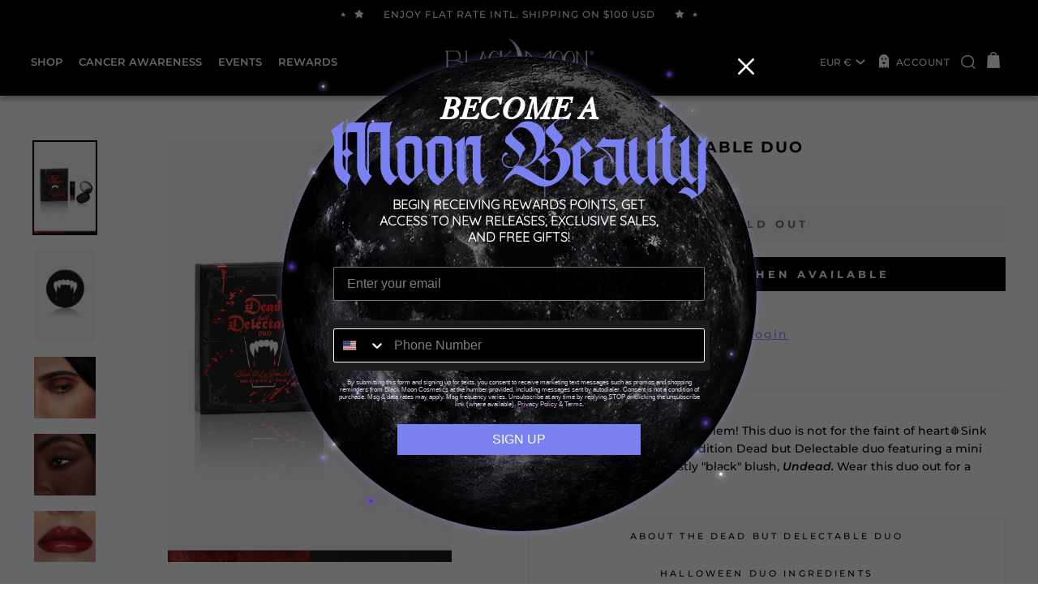

--- FILE ---
content_type: text/html; charset=utf-8
request_url: https://www.blackmooncosmetics.com/en-fr/products/dead-but-delectable-duo
body_size: 78501
content:
<!doctype html>
<html class="no-js" lang="en">
<head>
  <meta charset="utf-8">
  <meta http-equiv="X-UA-Compatible" content="IE=edge,chrome=1">
  <meta name="viewport" content="width=device-width,initial-scale=1">
  <meta name="theme-color" content="#000000">
  <link rel="canonical" href="https://www.blackmooncosmetics.com/en-fr/products/dead-but-delectable-duo">
  <meta name="format-detection" content="telephone=no">

  
<link rel="shortcut icon" href="//www.blackmooncosmetics.com/cdn/shop/files/Black-moon---favicon_ec53fdd1-3f05-4cc4-8c82-488cf3c5cf3c_32x32.png?v=1613719820" type="image/png" />
  <title>DEAD BUT DELECTABLE DUO
&ndash; Black Moon Cosmetics
</title><meta name="description" content="No pulse, no reflection, no problem! This duo is not for the faint of heart🩸Sink your fangs into our Limited Edition Dead but Delectable duo featuring a mini Bitten lip gloss and a ghastly &quot;black&quot; blush, Undead. Wear this duo out for a frightful night 🦇"><meta property="og:site_name" content="Black Moon Cosmetics">
  <meta property="og:url" content="https://www.blackmooncosmetics.com/en-fr/products/dead-but-delectable-duo">
  <meta property="og:title" content="DEAD BUT DELECTABLE DUO">
  <meta property="og:type" content="product">
  <meta property="og:description" content="No pulse, no reflection, no problem! This duo is not for the faint of heart🩸Sink your fangs into our Limited Edition Dead but Delectable duo featuring a mini Bitten lip gloss and a ghastly &quot;black&quot; blush, Undead. Wear this duo out for a frightful night 🦇"><meta property="og:image" content="http://www.blackmooncosmetics.com/cdn/shop/files/BMOON_HWEEN2023_DEADBUTDELECTABLE_2_6fcd3a19-2f00-4e4d-8b1a-1bfcef29ee5e_1200x1200.png?v=1697000361"><meta property="og:image" content="http://www.blackmooncosmetics.com/cdn/shop/files/BMOON_HWEEN2023_PRODUCT_CLOSEDPAN_FANGS_1200x1200.png?v=1697000361"><meta property="og:image" content="http://www.blackmooncosmetics.com/cdn/shop/files/BMOON_HALLOWEEN_SWATCH_CHEEK_BLUSH_LIGHT_2_1200x1200.jpg?v=1697000361">
  <meta property="og:image:secure_url" content="https://www.blackmooncosmetics.com/cdn/shop/files/BMOON_HWEEN2023_DEADBUTDELECTABLE_2_6fcd3a19-2f00-4e4d-8b1a-1bfcef29ee5e_1200x1200.png?v=1697000361"><meta property="og:image:secure_url" content="https://www.blackmooncosmetics.com/cdn/shop/files/BMOON_HWEEN2023_PRODUCT_CLOSEDPAN_FANGS_1200x1200.png?v=1697000361"><meta property="og:image:secure_url" content="https://www.blackmooncosmetics.com/cdn/shop/files/BMOON_HALLOWEEN_SWATCH_CHEEK_BLUSH_LIGHT_2_1200x1200.jpg?v=1697000361">
  <meta name="twitter:site" content="@bm_cosmetics?lang=en">
  <meta name="twitter:card" content="summary_large_image">
  <meta name="twitter:title" content="DEAD BUT DELECTABLE DUO">
  <meta name="twitter:description" content="No pulse, no reflection, no problem! This duo is not for the faint of heart🩸Sink your fangs into our Limited Edition Dead but Delectable duo featuring a mini Bitten lip gloss and a ghastly &quot;black&quot; blush, Undead. Wear this duo out for a frightful night 🦇">


  <style data-shopify>
  @font-face {
  font-family: Montserrat;
  font-weight: 700;
  font-style: normal;
  src: url("//www.blackmooncosmetics.com/cdn/fonts/montserrat/montserrat_n7.3c434e22befd5c18a6b4afadb1e3d77c128c7939.woff2") format("woff2"),
       url("//www.blackmooncosmetics.com/cdn/fonts/montserrat/montserrat_n7.5d9fa6e2cae713c8fb539a9876489d86207fe957.woff") format("woff");
}

  @font-face {
  font-family: Montserrat;
  font-weight: 500;
  font-style: normal;
  src: url("//www.blackmooncosmetics.com/cdn/fonts/montserrat/montserrat_n5.07ef3781d9c78c8b93c98419da7ad4fbeebb6635.woff2") format("woff2"),
       url("//www.blackmooncosmetics.com/cdn/fonts/montserrat/montserrat_n5.adf9b4bd8b0e4f55a0b203cdd84512667e0d5e4d.woff") format("woff");
}


  @font-face {
  font-family: Montserrat;
  font-weight: 600;
  font-style: normal;
  src: url("//www.blackmooncosmetics.com/cdn/fonts/montserrat/montserrat_n6.1326b3e84230700ef15b3a29fb520639977513e0.woff2") format("woff2"),
       url("//www.blackmooncosmetics.com/cdn/fonts/montserrat/montserrat_n6.652f051080eb14192330daceed8cd53dfdc5ead9.woff") format("woff");
}

  @font-face {
  font-family: Montserrat;
  font-weight: 500;
  font-style: italic;
  src: url("//www.blackmooncosmetics.com/cdn/fonts/montserrat/montserrat_i5.d3a783eb0cc26f2fda1e99d1dfec3ebaea1dc164.woff2") format("woff2"),
       url("//www.blackmooncosmetics.com/cdn/fonts/montserrat/montserrat_i5.76d414ea3d56bb79ef992a9c62dce2e9063bc062.woff") format("woff");
}

  @font-face {
  font-family: Montserrat;
  font-weight: 600;
  font-style: italic;
  src: url("//www.blackmooncosmetics.com/cdn/fonts/montserrat/montserrat_i6.e90155dd2f004112a61c0322d66d1f59dadfa84b.woff2") format("woff2"),
       url("//www.blackmooncosmetics.com/cdn/fonts/montserrat/montserrat_i6.41470518d8e9d7f1bcdd29a447c2397e5393943f.woff") format("woff");
}

</style>

  <link href="//www.blackmooncosmetics.com/cdn/shop/t/51/assets/theme.scss.css?v=175753027291126622341744726421" rel="stylesheet" type="text/css" media="all" />

  <style data-shopify>
    .kl-private-reset-css-Xuajs1 {
      color: white !important;
    }
    .collection-item__title {
      font-size: 12.0px;
    }

    @media screen and (min-width: 769px) {
      .collection-item__title {
        font-size: 15px;
      }
    }
  </style>

  
  

  <script>
    document.documentElement.className = document.documentElement.className.replace('no-js', 'js');

    window.theme = window.theme || {};
    theme.strings = {
      addToCart: "Add to cart",
      soldOut: "Sold Out",
      unavailable: "Unavailable",
      stockLabel: "Only [count] items in stock!",
      willNotShipUntil: "Will not ship until [date]",
      willBeInStockAfter: "Will be in stock after [date]",
      waitingForStock: "Inventory on the way",
      savePrice: "Save [saved_amount]",
      cartEmpty: "Your cart is currently empty.",
      cartTermsConfirmation: "You must agree with the terms and conditions of sales to check out"
    };
    theme.settings = {
      dynamicVariantsEnable: true,
      dynamicVariantType: "button",
      cartType: "drawer",
      moneyFormat: "€{{amount_with_comma_separator}}",
      saveType: "dollar",
      recentlyViewedEnabled: false,
      predictiveSearch: true,
      predictiveSearchType: "product,article,page",
      inventoryThreshold: 10,
      quickView: true,
      themeName: 'Impulse',
      themeVersion: "3.0.3"
    };
  </script><script>window.performance && window.performance.mark && window.performance.mark('shopify.content_for_header.start');</script><meta name="robots" content="noindex,nofollow">
<meta name="google-site-verification" content="JhWyVrHDo5zzN1yn8p20La5MSbt3nRUkjxEiyKVJx_c">
<meta id="shopify-digital-wallet" name="shopify-digital-wallet" content="/7642675/digital_wallets/dialog">
<meta name="shopify-checkout-api-token" content="990dd33e9d274f0e4939bbd585cd5a26">
<meta id="in-context-paypal-metadata" data-shop-id="7642675" data-venmo-supported="false" data-environment="production" data-locale="en_US" data-paypal-v4="true" data-currency="EUR">
<link rel="alternate" hreflang="x-default" href="https://www.blackmooncosmetics.com/products/dead-but-delectable-duo">
<link rel="alternate" hreflang="en" href="https://www.blackmooncosmetics.com/products/dead-but-delectable-duo">
<link rel="alternate" hreflang="en-AT" href="https://www.blackmooncosmetics.com/en-at/products/dead-but-delectable-duo">
<link rel="alternate" hreflang="en-FR" href="https://www.blackmooncosmetics.com/en-fr/products/dead-but-delectable-duo">
<link rel="alternate" hreflang="en-DE" href="https://www.blackmooncosmetics.com/en-de/products/dead-but-delectable-duo">
<link rel="alternate" type="application/json+oembed" href="https://www.blackmooncosmetics.com/en-fr/products/dead-but-delectable-duo.oembed">
<script async="async" src="/checkouts/internal/preloads.js?locale=en-FR"></script>
<link rel="preconnect" href="https://shop.app" crossorigin="anonymous">
<script async="async" src="https://shop.app/checkouts/internal/preloads.js?locale=en-FR&shop_id=7642675" crossorigin="anonymous"></script>
<script id="apple-pay-shop-capabilities" type="application/json">{"shopId":7642675,"countryCode":"US","currencyCode":"EUR","merchantCapabilities":["supports3DS"],"merchantId":"gid:\/\/shopify\/Shop\/7642675","merchantName":"Black Moon Cosmetics","requiredBillingContactFields":["postalAddress","email"],"requiredShippingContactFields":["postalAddress","email"],"shippingType":"shipping","supportedNetworks":["visa","masterCard","amex","discover","elo","jcb"],"total":{"type":"pending","label":"Black Moon Cosmetics","amount":"1.00"},"shopifyPaymentsEnabled":true,"supportsSubscriptions":true}</script>
<script id="shopify-features" type="application/json">{"accessToken":"990dd33e9d274f0e4939bbd585cd5a26","betas":["rich-media-storefront-analytics"],"domain":"www.blackmooncosmetics.com","predictiveSearch":true,"shopId":7642675,"locale":"en"}</script>
<script>var Shopify = Shopify || {};
Shopify.shop = "black-moon-cosmetics.myshopify.com";
Shopify.locale = "en";
Shopify.currency = {"active":"EUR","rate":"0.872903045"};
Shopify.country = "FR";
Shopify.theme = {"name":"Live: Black Moon Cosmetics 2025-04-15","id":143872458951,"schema_name":"Impulse","schema_version":"3.0.3","theme_store_id":857,"role":"main"};
Shopify.theme.handle = "null";
Shopify.theme.style = {"id":null,"handle":null};
Shopify.cdnHost = "www.blackmooncosmetics.com/cdn";
Shopify.routes = Shopify.routes || {};
Shopify.routes.root = "/en-fr/";</script>
<script type="module">!function(o){(o.Shopify=o.Shopify||{}).modules=!0}(window);</script>
<script>!function(o){function n(){var o=[];function n(){o.push(Array.prototype.slice.apply(arguments))}return n.q=o,n}var t=o.Shopify=o.Shopify||{};t.loadFeatures=n(),t.autoloadFeatures=n()}(window);</script>
<script>
  window.ShopifyPay = window.ShopifyPay || {};
  window.ShopifyPay.apiHost = "shop.app\/pay";
  window.ShopifyPay.redirectState = null;
</script>
<script id="shop-js-analytics" type="application/json">{"pageType":"product"}</script>
<script defer="defer" async type="module" src="//www.blackmooncosmetics.com/cdn/shopifycloud/shop-js/modules/v2/client.init-shop-cart-sync_C5BV16lS.en.esm.js"></script>
<script defer="defer" async type="module" src="//www.blackmooncosmetics.com/cdn/shopifycloud/shop-js/modules/v2/chunk.common_CygWptCX.esm.js"></script>
<script type="module">
  await import("//www.blackmooncosmetics.com/cdn/shopifycloud/shop-js/modules/v2/client.init-shop-cart-sync_C5BV16lS.en.esm.js");
await import("//www.blackmooncosmetics.com/cdn/shopifycloud/shop-js/modules/v2/chunk.common_CygWptCX.esm.js");

  window.Shopify.SignInWithShop?.initShopCartSync?.({"fedCMEnabled":true,"windoidEnabled":true});

</script>
<script>
  window.Shopify = window.Shopify || {};
  if (!window.Shopify.featureAssets) window.Shopify.featureAssets = {};
  window.Shopify.featureAssets['shop-js'] = {"shop-cart-sync":["modules/v2/client.shop-cart-sync_ZFArdW7E.en.esm.js","modules/v2/chunk.common_CygWptCX.esm.js"],"init-fed-cm":["modules/v2/client.init-fed-cm_CmiC4vf6.en.esm.js","modules/v2/chunk.common_CygWptCX.esm.js"],"shop-button":["modules/v2/client.shop-button_tlx5R9nI.en.esm.js","modules/v2/chunk.common_CygWptCX.esm.js"],"shop-cash-offers":["modules/v2/client.shop-cash-offers_DOA2yAJr.en.esm.js","modules/v2/chunk.common_CygWptCX.esm.js","modules/v2/chunk.modal_D71HUcav.esm.js"],"init-windoid":["modules/v2/client.init-windoid_sURxWdc1.en.esm.js","modules/v2/chunk.common_CygWptCX.esm.js"],"shop-toast-manager":["modules/v2/client.shop-toast-manager_ClPi3nE9.en.esm.js","modules/v2/chunk.common_CygWptCX.esm.js"],"init-shop-email-lookup-coordinator":["modules/v2/client.init-shop-email-lookup-coordinator_B8hsDcYM.en.esm.js","modules/v2/chunk.common_CygWptCX.esm.js"],"init-shop-cart-sync":["modules/v2/client.init-shop-cart-sync_C5BV16lS.en.esm.js","modules/v2/chunk.common_CygWptCX.esm.js"],"avatar":["modules/v2/client.avatar_BTnouDA3.en.esm.js"],"pay-button":["modules/v2/client.pay-button_FdsNuTd3.en.esm.js","modules/v2/chunk.common_CygWptCX.esm.js"],"init-customer-accounts":["modules/v2/client.init-customer-accounts_DxDtT_ad.en.esm.js","modules/v2/client.shop-login-button_C5VAVYt1.en.esm.js","modules/v2/chunk.common_CygWptCX.esm.js","modules/v2/chunk.modal_D71HUcav.esm.js"],"init-shop-for-new-customer-accounts":["modules/v2/client.init-shop-for-new-customer-accounts_ChsxoAhi.en.esm.js","modules/v2/client.shop-login-button_C5VAVYt1.en.esm.js","modules/v2/chunk.common_CygWptCX.esm.js","modules/v2/chunk.modal_D71HUcav.esm.js"],"shop-login-button":["modules/v2/client.shop-login-button_C5VAVYt1.en.esm.js","modules/v2/chunk.common_CygWptCX.esm.js","modules/v2/chunk.modal_D71HUcav.esm.js"],"init-customer-accounts-sign-up":["modules/v2/client.init-customer-accounts-sign-up_CPSyQ0Tj.en.esm.js","modules/v2/client.shop-login-button_C5VAVYt1.en.esm.js","modules/v2/chunk.common_CygWptCX.esm.js","modules/v2/chunk.modal_D71HUcav.esm.js"],"shop-follow-button":["modules/v2/client.shop-follow-button_Cva4Ekp9.en.esm.js","modules/v2/chunk.common_CygWptCX.esm.js","modules/v2/chunk.modal_D71HUcav.esm.js"],"checkout-modal":["modules/v2/client.checkout-modal_BPM8l0SH.en.esm.js","modules/v2/chunk.common_CygWptCX.esm.js","modules/v2/chunk.modal_D71HUcav.esm.js"],"lead-capture":["modules/v2/client.lead-capture_Bi8yE_yS.en.esm.js","modules/v2/chunk.common_CygWptCX.esm.js","modules/v2/chunk.modal_D71HUcav.esm.js"],"shop-login":["modules/v2/client.shop-login_D6lNrXab.en.esm.js","modules/v2/chunk.common_CygWptCX.esm.js","modules/v2/chunk.modal_D71HUcav.esm.js"],"payment-terms":["modules/v2/client.payment-terms_CZxnsJam.en.esm.js","modules/v2/chunk.common_CygWptCX.esm.js","modules/v2/chunk.modal_D71HUcav.esm.js"]};
</script>
<script>(function() {
  var isLoaded = false;
  function asyncLoad() {
    if (isLoaded) return;
    isLoaded = true;
    var urls = ["https:\/\/cdn-loyalty.yotpo.com\/loader\/68-IijJtYYYDfvuJE5dreg.js?shop=black-moon-cosmetics.myshopify.com","\/\/cdn.shopify.com\/proxy\/19eea1e9b16ae4d547447f284a9cbc090b2876d3205e002b5414a06877f99cec\/cdn.bogos.io\/script_tag\/secomapp.scripttag.js?shop=black-moon-cosmetics.myshopify.com\u0026sp-cache-control=cHVibGljLCBtYXgtYWdlPTkwMA","https:\/\/cdn-widgetsrepository.yotpo.com\/v1\/loader\/UbAMpDewvVZWDNQiUT5qKlcp8BA6lahrOrnJVw9f?shop=black-moon-cosmetics.myshopify.com"];
    for (var i = 0; i < urls.length; i++) {
      var s = document.createElement('script');
      s.type = 'text/javascript';
      if(urls[i].indexOf('static.klaviyo.com/onsite')>0){
      	 s.async = false;
  		 s.defer = true;
      }  else {
        s.async = true;
      }
      s.src = urls[i];
      var x = document.getElementsByTagName('script')[0];
      x.parentNode.insertBefore(s, x);
    }
  };
  if(window.attachEvent) {
    window.attachEvent('onload', asyncLoad);
  } else {
    window.addEventListener('load', asyncLoad, false);
  }
})();</script>
<script id="__st">var __st={"a":7642675,"offset":-28800,"reqid":"e33ce868-e881-4dfe-89c2-05c06cf012a8-1768804643","pageurl":"www.blackmooncosmetics.com\/en-fr\/products\/dead-but-delectable-duo","u":"cfed709413f6","p":"product","rtyp":"product","rid":7770774143175};</script>
<script>window.ShopifyPaypalV4VisibilityTracking = true;</script>
<script id="captcha-bootstrap">!function(){'use strict';const t='contact',e='account',n='new_comment',o=[[t,t],['blogs',n],['comments',n],[t,'customer']],c=[[e,'customer_login'],[e,'guest_login'],[e,'recover_customer_password'],[e,'create_customer']],r=t=>t.map((([t,e])=>`form[action*='/${t}']:not([data-nocaptcha='true']) input[name='form_type'][value='${e}']`)).join(','),a=t=>()=>t?[...document.querySelectorAll(t)].map((t=>t.form)):[];function s(){const t=[...o],e=r(t);return a(e)}const i='password',u='form_key',d=['recaptcha-v3-token','g-recaptcha-response','h-captcha-response',i],f=()=>{try{return window.sessionStorage}catch{return}},m='__shopify_v',_=t=>t.elements[u];function p(t,e,n=!1){try{const o=window.sessionStorage,c=JSON.parse(o.getItem(e)),{data:r}=function(t){const{data:e,action:n}=t;return t[m]||n?{data:e,action:n}:{data:t,action:n}}(c);for(const[e,n]of Object.entries(r))t.elements[e]&&(t.elements[e].value=n);n&&o.removeItem(e)}catch(o){console.error('form repopulation failed',{error:o})}}const l='form_type',E='cptcha';function T(t){t.dataset[E]=!0}const w=window,h=w.document,L='Shopify',v='ce_forms',y='captcha';let A=!1;((t,e)=>{const n=(g='f06e6c50-85a8-45c8-87d0-21a2b65856fe',I='https://cdn.shopify.com/shopifycloud/storefront-forms-hcaptcha/ce_storefront_forms_captcha_hcaptcha.v1.5.2.iife.js',D={infoText:'Protected by hCaptcha',privacyText:'Privacy',termsText:'Terms'},(t,e,n)=>{const o=w[L][v],c=o.bindForm;if(c)return c(t,g,e,D).then(n);var r;o.q.push([[t,g,e,D],n]),r=I,A||(h.body.append(Object.assign(h.createElement('script'),{id:'captcha-provider',async:!0,src:r})),A=!0)});var g,I,D;w[L]=w[L]||{},w[L][v]=w[L][v]||{},w[L][v].q=[],w[L][y]=w[L][y]||{},w[L][y].protect=function(t,e){n(t,void 0,e),T(t)},Object.freeze(w[L][y]),function(t,e,n,w,h,L){const[v,y,A,g]=function(t,e,n){const i=e?o:[],u=t?c:[],d=[...i,...u],f=r(d),m=r(i),_=r(d.filter((([t,e])=>n.includes(e))));return[a(f),a(m),a(_),s()]}(w,h,L),I=t=>{const e=t.target;return e instanceof HTMLFormElement?e:e&&e.form},D=t=>v().includes(t);t.addEventListener('submit',(t=>{const e=I(t);if(!e)return;const n=D(e)&&!e.dataset.hcaptchaBound&&!e.dataset.recaptchaBound,o=_(e),c=g().includes(e)&&(!o||!o.value);(n||c)&&t.preventDefault(),c&&!n&&(function(t){try{if(!f())return;!function(t){const e=f();if(!e)return;const n=_(t);if(!n)return;const o=n.value;o&&e.removeItem(o)}(t);const e=Array.from(Array(32),(()=>Math.random().toString(36)[2])).join('');!function(t,e){_(t)||t.append(Object.assign(document.createElement('input'),{type:'hidden',name:u})),t.elements[u].value=e}(t,e),function(t,e){const n=f();if(!n)return;const o=[...t.querySelectorAll(`input[type='${i}']`)].map((({name:t})=>t)),c=[...d,...o],r={};for(const[a,s]of new FormData(t).entries())c.includes(a)||(r[a]=s);n.setItem(e,JSON.stringify({[m]:1,action:t.action,data:r}))}(t,e)}catch(e){console.error('failed to persist form',e)}}(e),e.submit())}));const S=(t,e)=>{t&&!t.dataset[E]&&(n(t,e.some((e=>e===t))),T(t))};for(const o of['focusin','change'])t.addEventListener(o,(t=>{const e=I(t);D(e)&&S(e,y())}));const B=e.get('form_key'),M=e.get(l),P=B&&M;t.addEventListener('DOMContentLoaded',(()=>{const t=y();if(P)for(const e of t)e.elements[l].value===M&&p(e,B);[...new Set([...A(),...v().filter((t=>'true'===t.dataset.shopifyCaptcha))])].forEach((e=>S(e,t)))}))}(h,new URLSearchParams(w.location.search),n,t,e,['guest_login'])})(!0,!0)}();</script>
<script integrity="sha256-4kQ18oKyAcykRKYeNunJcIwy7WH5gtpwJnB7kiuLZ1E=" data-source-attribution="shopify.loadfeatures" defer="defer" src="//www.blackmooncosmetics.com/cdn/shopifycloud/storefront/assets/storefront/load_feature-a0a9edcb.js" crossorigin="anonymous"></script>
<script crossorigin="anonymous" defer="defer" src="//www.blackmooncosmetics.com/cdn/shopifycloud/storefront/assets/shopify_pay/storefront-65b4c6d7.js?v=20250812"></script>
<script data-source-attribution="shopify.dynamic_checkout.dynamic.init">var Shopify=Shopify||{};Shopify.PaymentButton=Shopify.PaymentButton||{isStorefrontPortableWallets:!0,init:function(){window.Shopify.PaymentButton.init=function(){};var t=document.createElement("script");t.src="https://www.blackmooncosmetics.com/cdn/shopifycloud/portable-wallets/latest/portable-wallets.en.js",t.type="module",document.head.appendChild(t)}};
</script>
<script data-source-attribution="shopify.dynamic_checkout.buyer_consent">
  function portableWalletsHideBuyerConsent(e){var t=document.getElementById("shopify-buyer-consent"),n=document.getElementById("shopify-subscription-policy-button");t&&n&&(t.classList.add("hidden"),t.setAttribute("aria-hidden","true"),n.removeEventListener("click",e))}function portableWalletsShowBuyerConsent(e){var t=document.getElementById("shopify-buyer-consent"),n=document.getElementById("shopify-subscription-policy-button");t&&n&&(t.classList.remove("hidden"),t.removeAttribute("aria-hidden"),n.addEventListener("click",e))}window.Shopify?.PaymentButton&&(window.Shopify.PaymentButton.hideBuyerConsent=portableWalletsHideBuyerConsent,window.Shopify.PaymentButton.showBuyerConsent=portableWalletsShowBuyerConsent);
</script>
<script data-source-attribution="shopify.dynamic_checkout.cart.bootstrap">document.addEventListener("DOMContentLoaded",(function(){function t(){return document.querySelector("shopify-accelerated-checkout-cart, shopify-accelerated-checkout")}if(t())Shopify.PaymentButton.init();else{new MutationObserver((function(e,n){t()&&(Shopify.PaymentButton.init(),n.disconnect())})).observe(document.body,{childList:!0,subtree:!0})}}));
</script>
<script id='scb4127' type='text/javascript' async='' src='https://www.blackmooncosmetics.com/cdn/shopifycloud/privacy-banner/storefront-banner.js'></script><link id="shopify-accelerated-checkout-styles" rel="stylesheet" media="screen" href="https://www.blackmooncosmetics.com/cdn/shopifycloud/portable-wallets/latest/accelerated-checkout-backwards-compat.css" crossorigin="anonymous">
<style id="shopify-accelerated-checkout-cart">
        #shopify-buyer-consent {
  margin-top: 1em;
  display: inline-block;
  width: 100%;
}

#shopify-buyer-consent.hidden {
  display: none;
}

#shopify-subscription-policy-button {
  background: none;
  border: none;
  padding: 0;
  text-decoration: underline;
  font-size: inherit;
  cursor: pointer;
}

#shopify-subscription-policy-button::before {
  box-shadow: none;
}

      </style>

<script>window.performance && window.performance.mark && window.performance.mark('shopify.content_for_header.end');</script>


  <script src="//www.blackmooncosmetics.com/cdn/shop/t/51/assets/vendor-scripts-v6.js" defer="defer"></script>

  <script src="//www.blackmooncosmetics.com/cdn/shop/t/51/assets/free-ship-calc.js?v=88921727780572173911744723331" defer="defer"></script>

  
    <link rel="stylesheet" href="//www.blackmooncosmetics.com/cdn/shop/t/51/assets/currency-flags.css?v=177154473537266533841744723331">
  
  <script src="//www.blackmooncosmetics.com/cdn/shop/t/51/assets/theme.js?v=82294926385889968481744723331" defer="defer"></script>

  <link rel="stylesheet" href="https://unpkg.com/aos@next/dist/aos.css" />
  <link href="//www.blackmooncosmetics.com/cdn/shop/t/51/assets/bundle-styles.css?v=93611038268854586881744726421" rel="stylesheet" type="text/css" media="all" />
  <script src="//www.blackmooncosmetics.com/cdn/shop/t/51/assets/bundle-scripts.js?v=1300150510561866231744723331" type="text/javascript"></script>

<!-- DO NOT REMOVE Effective Apps TiXel Code Start--><link id="eaManualTPI" /><script>
		!function (w, d, t) {
		  w.TiktokAnalyticsObject=t;var ttq=w[t]=w[t]||[];ttq.methods=["page","track","identify","instances","debug","on","off","once","ready","alias","group","enableCookie","disableCookie"],ttq.setAndDefer=function(t,e){t[e]=function(){t.push([e].concat(Array.prototype.slice.call(arguments,0)))}};for(var i=0;i<ttq.methods.length;i++)ttq.setAndDefer(ttq,ttq.methods[i]);ttq.instance=function(t){for(var e=ttq._i[t]||[],n=0;n<ttq.methods.length;n++)ttq.setAndDefer(e,ttq.methods[n]);return e},ttq.load=function(e,n){var i="https://analytics.tiktok.com/i18n/pixel/events.js";ttq._i=ttq._i||{},ttq._i[e]=[],ttq._i[e]._u=i,ttq._t=ttq._t||{},ttq._t[e]=+new Date,ttq._o=ttq._o||{},ttq._o[e]=n||{};var o=document.createElement("script");o.type="text/javascript",o.async=!0,o.src=i+"?sdkid="+e+"&lib="+t;var a=document.getElementsByTagName("script")[0];a.parentNode.insertBefore(o,a)};
		
		  ttq.load('C46SUROE6TN457G0ATLG');
		  ttq.page();
		}(window, document, 'ttq');
	</script><!-- DO NOT REMOVE Effective Apps TiXel Code End-->

  <script src="//www.blackmooncosmetics.com/cdn/shop/t/51/assets/upsell-recommendation-carousel.js?v=16260304983596239651744723331" defer></script>

  
  <script type="text/javascript">
  (function e(){var e=document.createElement("script");e.type="text/javascript",e.async=true,e.src="//staticw2.yotpo.com/UbAMpDewvVZWDNQiUT5qKlcp8BA6lahrOrnJVw9f/widget.js";var t=document.getElementsByTagName("script")[0];t.parentNode.insertBefore(e,t)})();
  </script>
<!-- BEGIN app block: shopify://apps/yotpo-product-reviews/blocks/settings/eb7dfd7d-db44-4334-bc49-c893b51b36cf -->


<script type="text/javascript">
  (function e(){var e=document.createElement("script");
  e.type="text/javascript",e.async=true,
  e.src="//staticw2.yotpo.com//widget.js?lang=en";
  var t=document.getElementsByTagName("script")[0];
  t.parentNode.insertBefore(e,t)})();
</script>



  
<!-- END app block --><!-- BEGIN app block: shopify://apps/userway-website-accessibility/blocks/uw-widget-extension/bc2d8a34-1a37-451b-ab1a-271bc4e9daa7 -->




<script type="text/javascript" async="" src="https://cdn.userway.org/widget.js?account=6J9XELCHir&amp;platfAppInstalledSiteId=2831376&amp;shop=www.blackmooncosmetics.com"></script>

<!-- END app block --><!-- BEGIN app block: shopify://apps/klaviyo-email-marketing-sms/blocks/klaviyo-onsite-embed/2632fe16-c075-4321-a88b-50b567f42507 -->












  <script async src="https://static.klaviyo.com/onsite/js/LPagd9/klaviyo.js?company_id=LPagd9"></script>
  <script>!function(){if(!window.klaviyo){window._klOnsite=window._klOnsite||[];try{window.klaviyo=new Proxy({},{get:function(n,i){return"push"===i?function(){var n;(n=window._klOnsite).push.apply(n,arguments)}:function(){for(var n=arguments.length,o=new Array(n),w=0;w<n;w++)o[w]=arguments[w];var t="function"==typeof o[o.length-1]?o.pop():void 0,e=new Promise((function(n){window._klOnsite.push([i].concat(o,[function(i){t&&t(i),n(i)}]))}));return e}}})}catch(n){window.klaviyo=window.klaviyo||[],window.klaviyo.push=function(){var n;(n=window._klOnsite).push.apply(n,arguments)}}}}();</script>

  
    <script id="viewed_product">
      if (item == null) {
        var _learnq = _learnq || [];

        var MetafieldReviews = null
        var MetafieldYotpoRating = null
        var MetafieldYotpoCount = null
        var MetafieldLooxRating = null
        var MetafieldLooxCount = null
        var okendoProduct = null
        var okendoProductReviewCount = null
        var okendoProductReviewAverageValue = null
        try {
          // The following fields are used for Customer Hub recently viewed in order to add reviews.
          // This information is not part of __kla_viewed. Instead, it is part of __kla_viewed_reviewed_items
          MetafieldReviews = {"rating":{"scale_min":"1.0","scale_max":"5.0","value":"4.8"},"rating_count":57};
          MetafieldYotpoRating = "4.8"
          MetafieldYotpoCount = "57"
          MetafieldLooxRating = null
          MetafieldLooxCount = null

          okendoProduct = null
          // If the okendo metafield is not legacy, it will error, which then requires the new json formatted data
          if (okendoProduct && 'error' in okendoProduct) {
            okendoProduct = null
          }
          okendoProductReviewCount = okendoProduct ? okendoProduct.reviewCount : null
          okendoProductReviewAverageValue = okendoProduct ? okendoProduct.reviewAverageValue : null
        } catch (error) {
          console.error('Error in Klaviyo onsite reviews tracking:', error);
        }

        var item = {
          Name: "DEAD BUT DELECTABLE DUO",
          ProductID: 7770774143175,
          Categories: ["Blushes","Bundles \u0026 Gift Sets","DUOS","Gothic Lipstick","HALLOWEEN COLLECTION","Lip Glosses"],
          ImageURL: "https://www.blackmooncosmetics.com/cdn/shop/files/BMOON_HWEEN2023_DEADBUTDELECTABLE_2_6fcd3a19-2f00-4e4d-8b1a-1bfcef29ee5e_grande.png?v=1697000361",
          URL: "https://www.blackmooncosmetics.com/en-fr/products/dead-but-delectable-duo",
          Brand: "Black Moon Cosmetics",
          Price: "€17,95",
          Value: "17,95",
          CompareAtPrice: "€29,95"
        };
        _learnq.push(['track', 'Viewed Product', item]);
        _learnq.push(['trackViewedItem', {
          Title: item.Name,
          ItemId: item.ProductID,
          Categories: item.Categories,
          ImageUrl: item.ImageURL,
          Url: item.URL,
          Metadata: {
            Brand: item.Brand,
            Price: item.Price,
            Value: item.Value,
            CompareAtPrice: item.CompareAtPrice
          },
          metafields:{
            reviews: MetafieldReviews,
            yotpo:{
              rating: MetafieldYotpoRating,
              count: MetafieldYotpoCount,
            },
            loox:{
              rating: MetafieldLooxRating,
              count: MetafieldLooxCount,
            },
            okendo: {
              rating: okendoProductReviewAverageValue,
              count: okendoProductReviewCount,
            }
          }
        }]);
      }
    </script>
  




  <script>
    window.klaviyoReviewsProductDesignMode = false
  </script>







<!-- END app block --><!-- BEGIN app block: shopify://apps/yotpo-loyalty-rewards/blocks/loader-app-embed-block/2f9660df-5018-4e02-9868-ee1fb88d6ccd -->
    <script src="https://cdn-widgetsrepository.yotpo.com/v1/loader/68-IijJtYYYDfvuJE5dreg" async></script>



    <script src="https://cdn-loyalty.yotpo.com/loader/68-IijJtYYYDfvuJE5dreg.js?shop=www.blackmooncosmetics.com" async></script>


<!-- END app block --><!-- BEGIN app block: shopify://apps/instafeed/blocks/head-block/c447db20-095d-4a10-9725-b5977662c9d5 --><link rel="preconnect" href="https://cdn.nfcube.com/">
<link rel="preconnect" href="https://scontent.cdninstagram.com/">


  <script>
    document.addEventListener('DOMContentLoaded', function () {
      let instafeedScript = document.createElement('script');

      
        instafeedScript.src = 'https://cdn.nfcube.com/instafeed-1144c68ac7f2ae313c39f8857e458193.js';
      

      document.body.appendChild(instafeedScript);
    });
  </script>





<!-- END app block --><link href="https://monorail-edge.shopifysvc.com" rel="dns-prefetch">
<script>(function(){if ("sendBeacon" in navigator && "performance" in window) {try {var session_token_from_headers = performance.getEntriesByType('navigation')[0].serverTiming.find(x => x.name == '_s').description;} catch {var session_token_from_headers = undefined;}var session_cookie_matches = document.cookie.match(/_shopify_s=([^;]*)/);var session_token_from_cookie = session_cookie_matches && session_cookie_matches.length === 2 ? session_cookie_matches[1] : "";var session_token = session_token_from_headers || session_token_from_cookie || "";function handle_abandonment_event(e) {var entries = performance.getEntries().filter(function(entry) {return /monorail-edge.shopifysvc.com/.test(entry.name);});if (!window.abandonment_tracked && entries.length === 0) {window.abandonment_tracked = true;var currentMs = Date.now();var navigation_start = performance.timing.navigationStart;var payload = {shop_id: 7642675,url: window.location.href,navigation_start,duration: currentMs - navigation_start,session_token,page_type: "product"};window.navigator.sendBeacon("https://monorail-edge.shopifysvc.com/v1/produce", JSON.stringify({schema_id: "online_store_buyer_site_abandonment/1.1",payload: payload,metadata: {event_created_at_ms: currentMs,event_sent_at_ms: currentMs}}));}}window.addEventListener('pagehide', handle_abandonment_event);}}());</script>
<script id="web-pixels-manager-setup">(function e(e,d,r,n,o){if(void 0===o&&(o={}),!Boolean(null===(a=null===(i=window.Shopify)||void 0===i?void 0:i.analytics)||void 0===a?void 0:a.replayQueue)){var i,a;window.Shopify=window.Shopify||{};var t=window.Shopify;t.analytics=t.analytics||{};var s=t.analytics;s.replayQueue=[],s.publish=function(e,d,r){return s.replayQueue.push([e,d,r]),!0};try{self.performance.mark("wpm:start")}catch(e){}var l=function(){var e={modern:/Edge?\/(1{2}[4-9]|1[2-9]\d|[2-9]\d{2}|\d{4,})\.\d+(\.\d+|)|Firefox\/(1{2}[4-9]|1[2-9]\d|[2-9]\d{2}|\d{4,})\.\d+(\.\d+|)|Chrom(ium|e)\/(9{2}|\d{3,})\.\d+(\.\d+|)|(Maci|X1{2}).+ Version\/(15\.\d+|(1[6-9]|[2-9]\d|\d{3,})\.\d+)([,.]\d+|)( \(\w+\)|)( Mobile\/\w+|) Safari\/|Chrome.+OPR\/(9{2}|\d{3,})\.\d+\.\d+|(CPU[ +]OS|iPhone[ +]OS|CPU[ +]iPhone|CPU IPhone OS|CPU iPad OS)[ +]+(15[._]\d+|(1[6-9]|[2-9]\d|\d{3,})[._]\d+)([._]\d+|)|Android:?[ /-](13[3-9]|1[4-9]\d|[2-9]\d{2}|\d{4,})(\.\d+|)(\.\d+|)|Android.+Firefox\/(13[5-9]|1[4-9]\d|[2-9]\d{2}|\d{4,})\.\d+(\.\d+|)|Android.+Chrom(ium|e)\/(13[3-9]|1[4-9]\d|[2-9]\d{2}|\d{4,})\.\d+(\.\d+|)|SamsungBrowser\/([2-9]\d|\d{3,})\.\d+/,legacy:/Edge?\/(1[6-9]|[2-9]\d|\d{3,})\.\d+(\.\d+|)|Firefox\/(5[4-9]|[6-9]\d|\d{3,})\.\d+(\.\d+|)|Chrom(ium|e)\/(5[1-9]|[6-9]\d|\d{3,})\.\d+(\.\d+|)([\d.]+$|.*Safari\/(?![\d.]+ Edge\/[\d.]+$))|(Maci|X1{2}).+ Version\/(10\.\d+|(1[1-9]|[2-9]\d|\d{3,})\.\d+)([,.]\d+|)( \(\w+\)|)( Mobile\/\w+|) Safari\/|Chrome.+OPR\/(3[89]|[4-9]\d|\d{3,})\.\d+\.\d+|(CPU[ +]OS|iPhone[ +]OS|CPU[ +]iPhone|CPU IPhone OS|CPU iPad OS)[ +]+(10[._]\d+|(1[1-9]|[2-9]\d|\d{3,})[._]\d+)([._]\d+|)|Android:?[ /-](13[3-9]|1[4-9]\d|[2-9]\d{2}|\d{4,})(\.\d+|)(\.\d+|)|Mobile Safari.+OPR\/([89]\d|\d{3,})\.\d+\.\d+|Android.+Firefox\/(13[5-9]|1[4-9]\d|[2-9]\d{2}|\d{4,})\.\d+(\.\d+|)|Android.+Chrom(ium|e)\/(13[3-9]|1[4-9]\d|[2-9]\d{2}|\d{4,})\.\d+(\.\d+|)|Android.+(UC? ?Browser|UCWEB|U3)[ /]?(15\.([5-9]|\d{2,})|(1[6-9]|[2-9]\d|\d{3,})\.\d+)\.\d+|SamsungBrowser\/(5\.\d+|([6-9]|\d{2,})\.\d+)|Android.+MQ{2}Browser\/(14(\.(9|\d{2,})|)|(1[5-9]|[2-9]\d|\d{3,})(\.\d+|))(\.\d+|)|K[Aa][Ii]OS\/(3\.\d+|([4-9]|\d{2,})\.\d+)(\.\d+|)/},d=e.modern,r=e.legacy,n=navigator.userAgent;return n.match(d)?"modern":n.match(r)?"legacy":"unknown"}(),u="modern"===l?"modern":"legacy",c=(null!=n?n:{modern:"",legacy:""})[u],f=function(e){return[e.baseUrl,"/wpm","/b",e.hashVersion,"modern"===e.buildTarget?"m":"l",".js"].join("")}({baseUrl:d,hashVersion:r,buildTarget:u}),m=function(e){var d=e.version,r=e.bundleTarget,n=e.surface,o=e.pageUrl,i=e.monorailEndpoint;return{emit:function(e){var a=e.status,t=e.errorMsg,s=(new Date).getTime(),l=JSON.stringify({metadata:{event_sent_at_ms:s},events:[{schema_id:"web_pixels_manager_load/3.1",payload:{version:d,bundle_target:r,page_url:o,status:a,surface:n,error_msg:t},metadata:{event_created_at_ms:s}}]});if(!i)return console&&console.warn&&console.warn("[Web Pixels Manager] No Monorail endpoint provided, skipping logging."),!1;try{return self.navigator.sendBeacon.bind(self.navigator)(i,l)}catch(e){}var u=new XMLHttpRequest;try{return u.open("POST",i,!0),u.setRequestHeader("Content-Type","text/plain"),u.send(l),!0}catch(e){return console&&console.warn&&console.warn("[Web Pixels Manager] Got an unhandled error while logging to Monorail."),!1}}}}({version:r,bundleTarget:l,surface:e.surface,pageUrl:self.location.href,monorailEndpoint:e.monorailEndpoint});try{o.browserTarget=l,function(e){var d=e.src,r=e.async,n=void 0===r||r,o=e.onload,i=e.onerror,a=e.sri,t=e.scriptDataAttributes,s=void 0===t?{}:t,l=document.createElement("script"),u=document.querySelector("head"),c=document.querySelector("body");if(l.async=n,l.src=d,a&&(l.integrity=a,l.crossOrigin="anonymous"),s)for(var f in s)if(Object.prototype.hasOwnProperty.call(s,f))try{l.dataset[f]=s[f]}catch(e){}if(o&&l.addEventListener("load",o),i&&l.addEventListener("error",i),u)u.appendChild(l);else{if(!c)throw new Error("Did not find a head or body element to append the script");c.appendChild(l)}}({src:f,async:!0,onload:function(){if(!function(){var e,d;return Boolean(null===(d=null===(e=window.Shopify)||void 0===e?void 0:e.analytics)||void 0===d?void 0:d.initialized)}()){var d=window.webPixelsManager.init(e)||void 0;if(d){var r=window.Shopify.analytics;r.replayQueue.forEach((function(e){var r=e[0],n=e[1],o=e[2];d.publishCustomEvent(r,n,o)})),r.replayQueue=[],r.publish=d.publishCustomEvent,r.visitor=d.visitor,r.initialized=!0}}},onerror:function(){return m.emit({status:"failed",errorMsg:"".concat(f," has failed to load")})},sri:function(e){var d=/^sha384-[A-Za-z0-9+/=]+$/;return"string"==typeof e&&d.test(e)}(c)?c:"",scriptDataAttributes:o}),m.emit({status:"loading"})}catch(e){m.emit({status:"failed",errorMsg:(null==e?void 0:e.message)||"Unknown error"})}}})({shopId: 7642675,storefrontBaseUrl: "https://www.blackmooncosmetics.com",extensionsBaseUrl: "https://extensions.shopifycdn.com/cdn/shopifycloud/web-pixels-manager",monorailEndpoint: "https://monorail-edge.shopifysvc.com/unstable/produce_batch",surface: "storefront-renderer",enabledBetaFlags: ["2dca8a86"],webPixelsConfigList: [{"id":"1900249287","configuration":"{\"accountID\":\"LPagd9\",\"webPixelConfig\":\"eyJlbmFibGVBZGRlZFRvQ2FydEV2ZW50cyI6IHRydWV9\"}","eventPayloadVersion":"v1","runtimeContext":"STRICT","scriptVersion":"524f6c1ee37bacdca7657a665bdca589","type":"APP","apiClientId":123074,"privacyPurposes":["ANALYTICS","MARKETING"],"dataSharingAdjustments":{"protectedCustomerApprovalScopes":["read_customer_address","read_customer_email","read_customer_name","read_customer_personal_data","read_customer_phone"]}},{"id":"1383596231","configuration":"{\"yotpoStoreId\":\"UbAMpDewvVZWDNQiUT5qKlcp8BA6lahrOrnJVw9f\"}","eventPayloadVersion":"v1","runtimeContext":"STRICT","scriptVersion":"8bb37a256888599d9a3d57f0551d3859","type":"APP","apiClientId":70132,"privacyPurposes":["ANALYTICS","MARKETING","SALE_OF_DATA"],"dataSharingAdjustments":{"protectedCustomerApprovalScopes":["read_customer_address","read_customer_email","read_customer_name","read_customer_personal_data","read_customer_phone"]}},{"id":"551223495","configuration":"{\"config\":\"{\\\"pixel_id\\\":\\\"GT-MK5B4Z2\\\",\\\"target_country\\\":\\\"US\\\",\\\"gtag_events\\\":[{\\\"type\\\":\\\"purchase\\\",\\\"action_label\\\":\\\"MC-9CRV5S04RL\\\"},{\\\"type\\\":\\\"page_view\\\",\\\"action_label\\\":\\\"MC-9CRV5S04RL\\\"},{\\\"type\\\":\\\"view_item\\\",\\\"action_label\\\":\\\"MC-9CRV5S04RL\\\"}],\\\"enable_monitoring_mode\\\":false}\"}","eventPayloadVersion":"v1","runtimeContext":"OPEN","scriptVersion":"b2a88bafab3e21179ed38636efcd8a93","type":"APP","apiClientId":1780363,"privacyPurposes":[],"dataSharingAdjustments":{"protectedCustomerApprovalScopes":["read_customer_address","read_customer_email","read_customer_name","read_customer_personal_data","read_customer_phone"]}},{"id":"185467079","configuration":"{\"pixel_id\":\"665241134083526\",\"pixel_type\":\"facebook_pixel\",\"metaapp_system_user_token\":\"-\"}","eventPayloadVersion":"v1","runtimeContext":"OPEN","scriptVersion":"ca16bc87fe92b6042fbaa3acc2fbdaa6","type":"APP","apiClientId":2329312,"privacyPurposes":["ANALYTICS","MARKETING","SALE_OF_DATA"],"dataSharingAdjustments":{"protectedCustomerApprovalScopes":["read_customer_address","read_customer_email","read_customer_name","read_customer_personal_data","read_customer_phone"]}},{"id":"57475271","eventPayloadVersion":"v1","runtimeContext":"LAX","scriptVersion":"1","type":"CUSTOM","privacyPurposes":["MARKETING"],"name":"Meta pixel (migrated)"},{"id":"87326919","eventPayloadVersion":"v1","runtimeContext":"LAX","scriptVersion":"1","type":"CUSTOM","privacyPurposes":["ANALYTICS"],"name":"Google Analytics tag (migrated)"},{"id":"shopify-app-pixel","configuration":"{}","eventPayloadVersion":"v1","runtimeContext":"STRICT","scriptVersion":"0450","apiClientId":"shopify-pixel","type":"APP","privacyPurposes":["ANALYTICS","MARKETING"]},{"id":"shopify-custom-pixel","eventPayloadVersion":"v1","runtimeContext":"LAX","scriptVersion":"0450","apiClientId":"shopify-pixel","type":"CUSTOM","privacyPurposes":["ANALYTICS","MARKETING"]}],isMerchantRequest: false,initData: {"shop":{"name":"Black Moon Cosmetics","paymentSettings":{"currencyCode":"USD"},"myshopifyDomain":"black-moon-cosmetics.myshopify.com","countryCode":"US","storefrontUrl":"https:\/\/www.blackmooncosmetics.com\/en-fr"},"customer":null,"cart":null,"checkout":null,"productVariants":[{"price":{"amount":17.95,"currencyCode":"EUR"},"product":{"title":"DEAD BUT DELECTABLE DUO","vendor":"Black Moon Cosmetics","id":"7770774143175","untranslatedTitle":"DEAD BUT DELECTABLE DUO","url":"\/en-fr\/products\/dead-but-delectable-duo","type":"Bundle"},"id":"43416309170375","image":{"src":"\/\/www.blackmooncosmetics.com\/cdn\/shop\/files\/BMOON_HWEEN2023_DEADBUTDELECTABLE_2_6fcd3a19-2f00-4e4d-8b1a-1bfcef29ee5e.png?v=1697000361"},"sku":"HLLWN-013","title":"Default Title","untranslatedTitle":"Default Title"}],"purchasingCompany":null},},"https://www.blackmooncosmetics.com/cdn","fcfee988w5aeb613cpc8e4bc33m6693e112",{"modern":"","legacy":""},{"shopId":"7642675","storefrontBaseUrl":"https:\/\/www.blackmooncosmetics.com","extensionBaseUrl":"https:\/\/extensions.shopifycdn.com\/cdn\/shopifycloud\/web-pixels-manager","surface":"storefront-renderer","enabledBetaFlags":"[\"2dca8a86\"]","isMerchantRequest":"false","hashVersion":"fcfee988w5aeb613cpc8e4bc33m6693e112","publish":"custom","events":"[[\"page_viewed\",{}],[\"product_viewed\",{\"productVariant\":{\"price\":{\"amount\":17.95,\"currencyCode\":\"EUR\"},\"product\":{\"title\":\"DEAD BUT DELECTABLE DUO\",\"vendor\":\"Black Moon Cosmetics\",\"id\":\"7770774143175\",\"untranslatedTitle\":\"DEAD BUT DELECTABLE DUO\",\"url\":\"\/en-fr\/products\/dead-but-delectable-duo\",\"type\":\"Bundle\"},\"id\":\"43416309170375\",\"image\":{\"src\":\"\/\/www.blackmooncosmetics.com\/cdn\/shop\/files\/BMOON_HWEEN2023_DEADBUTDELECTABLE_2_6fcd3a19-2f00-4e4d-8b1a-1bfcef29ee5e.png?v=1697000361\"},\"sku\":\"HLLWN-013\",\"title\":\"Default Title\",\"untranslatedTitle\":\"Default Title\"}}]]"});</script><script>
  window.ShopifyAnalytics = window.ShopifyAnalytics || {};
  window.ShopifyAnalytics.meta = window.ShopifyAnalytics.meta || {};
  window.ShopifyAnalytics.meta.currency = 'EUR';
  var meta = {"product":{"id":7770774143175,"gid":"gid:\/\/shopify\/Product\/7770774143175","vendor":"Black Moon Cosmetics","type":"Bundle","handle":"dead-but-delectable-duo","variants":[{"id":43416309170375,"price":1795,"name":"DEAD BUT DELECTABLE DUO","public_title":null,"sku":"HLLWN-013"}],"remote":false},"page":{"pageType":"product","resourceType":"product","resourceId":7770774143175,"requestId":"e33ce868-e881-4dfe-89c2-05c06cf012a8-1768804643"}};
  for (var attr in meta) {
    window.ShopifyAnalytics.meta[attr] = meta[attr];
  }
</script>
<script class="analytics">
  (function () {
    var customDocumentWrite = function(content) {
      var jquery = null;

      if (window.jQuery) {
        jquery = window.jQuery;
      } else if (window.Checkout && window.Checkout.$) {
        jquery = window.Checkout.$;
      }

      if (jquery) {
        jquery('body').append(content);
      }
    };

    var hasLoggedConversion = function(token) {
      if (token) {
        return document.cookie.indexOf('loggedConversion=' + token) !== -1;
      }
      return false;
    }

    var setCookieIfConversion = function(token) {
      if (token) {
        var twoMonthsFromNow = new Date(Date.now());
        twoMonthsFromNow.setMonth(twoMonthsFromNow.getMonth() + 2);

        document.cookie = 'loggedConversion=' + token + '; expires=' + twoMonthsFromNow;
      }
    }

    var trekkie = window.ShopifyAnalytics.lib = window.trekkie = window.trekkie || [];
    if (trekkie.integrations) {
      return;
    }
    trekkie.methods = [
      'identify',
      'page',
      'ready',
      'track',
      'trackForm',
      'trackLink'
    ];
    trekkie.factory = function(method) {
      return function() {
        var args = Array.prototype.slice.call(arguments);
        args.unshift(method);
        trekkie.push(args);
        return trekkie;
      };
    };
    for (var i = 0; i < trekkie.methods.length; i++) {
      var key = trekkie.methods[i];
      trekkie[key] = trekkie.factory(key);
    }
    trekkie.load = function(config) {
      trekkie.config = config || {};
      trekkie.config.initialDocumentCookie = document.cookie;
      var first = document.getElementsByTagName('script')[0];
      var script = document.createElement('script');
      script.type = 'text/javascript';
      script.onerror = function(e) {
        var scriptFallback = document.createElement('script');
        scriptFallback.type = 'text/javascript';
        scriptFallback.onerror = function(error) {
                var Monorail = {
      produce: function produce(monorailDomain, schemaId, payload) {
        var currentMs = new Date().getTime();
        var event = {
          schema_id: schemaId,
          payload: payload,
          metadata: {
            event_created_at_ms: currentMs,
            event_sent_at_ms: currentMs
          }
        };
        return Monorail.sendRequest("https://" + monorailDomain + "/v1/produce", JSON.stringify(event));
      },
      sendRequest: function sendRequest(endpointUrl, payload) {
        // Try the sendBeacon API
        if (window && window.navigator && typeof window.navigator.sendBeacon === 'function' && typeof window.Blob === 'function' && !Monorail.isIos12()) {
          var blobData = new window.Blob([payload], {
            type: 'text/plain'
          });

          if (window.navigator.sendBeacon(endpointUrl, blobData)) {
            return true;
          } // sendBeacon was not successful

        } // XHR beacon

        var xhr = new XMLHttpRequest();

        try {
          xhr.open('POST', endpointUrl);
          xhr.setRequestHeader('Content-Type', 'text/plain');
          xhr.send(payload);
        } catch (e) {
          console.log(e);
        }

        return false;
      },
      isIos12: function isIos12() {
        return window.navigator.userAgent.lastIndexOf('iPhone; CPU iPhone OS 12_') !== -1 || window.navigator.userAgent.lastIndexOf('iPad; CPU OS 12_') !== -1;
      }
    };
    Monorail.produce('monorail-edge.shopifysvc.com',
      'trekkie_storefront_load_errors/1.1',
      {shop_id: 7642675,
      theme_id: 143872458951,
      app_name: "storefront",
      context_url: window.location.href,
      source_url: "//www.blackmooncosmetics.com/cdn/s/trekkie.storefront.cd680fe47e6c39ca5d5df5f0a32d569bc48c0f27.min.js"});

        };
        scriptFallback.async = true;
        scriptFallback.src = '//www.blackmooncosmetics.com/cdn/s/trekkie.storefront.cd680fe47e6c39ca5d5df5f0a32d569bc48c0f27.min.js';
        first.parentNode.insertBefore(scriptFallback, first);
      };
      script.async = true;
      script.src = '//www.blackmooncosmetics.com/cdn/s/trekkie.storefront.cd680fe47e6c39ca5d5df5f0a32d569bc48c0f27.min.js';
      first.parentNode.insertBefore(script, first);
    };
    trekkie.load(
      {"Trekkie":{"appName":"storefront","development":false,"defaultAttributes":{"shopId":7642675,"isMerchantRequest":null,"themeId":143872458951,"themeCityHash":"5288625700273238730","contentLanguage":"en","currency":"EUR","eventMetadataId":"c857d421-0474-460c-aaf1-76d266037147"},"isServerSideCookieWritingEnabled":true,"monorailRegion":"shop_domain","enabledBetaFlags":["65f19447"]},"Session Attribution":{},"S2S":{"facebookCapiEnabled":true,"source":"trekkie-storefront-renderer","apiClientId":580111}}
    );

    var loaded = false;
    trekkie.ready(function() {
      if (loaded) return;
      loaded = true;

      window.ShopifyAnalytics.lib = window.trekkie;

      var originalDocumentWrite = document.write;
      document.write = customDocumentWrite;
      try { window.ShopifyAnalytics.merchantGoogleAnalytics.call(this); } catch(error) {};
      document.write = originalDocumentWrite;

      window.ShopifyAnalytics.lib.page(null,{"pageType":"product","resourceType":"product","resourceId":7770774143175,"requestId":"e33ce868-e881-4dfe-89c2-05c06cf012a8-1768804643","shopifyEmitted":true});

      var match = window.location.pathname.match(/checkouts\/(.+)\/(thank_you|post_purchase)/)
      var token = match? match[1]: undefined;
      if (!hasLoggedConversion(token)) {
        setCookieIfConversion(token);
        window.ShopifyAnalytics.lib.track("Viewed Product",{"currency":"EUR","variantId":43416309170375,"productId":7770774143175,"productGid":"gid:\/\/shopify\/Product\/7770774143175","name":"DEAD BUT DELECTABLE DUO","price":"17.95","sku":"HLLWN-013","brand":"Black Moon Cosmetics","variant":null,"category":"Bundle","nonInteraction":true,"remote":false},undefined,undefined,{"shopifyEmitted":true});
      window.ShopifyAnalytics.lib.track("monorail:\/\/trekkie_storefront_viewed_product\/1.1",{"currency":"EUR","variantId":43416309170375,"productId":7770774143175,"productGid":"gid:\/\/shopify\/Product\/7770774143175","name":"DEAD BUT DELECTABLE DUO","price":"17.95","sku":"HLLWN-013","brand":"Black Moon Cosmetics","variant":null,"category":"Bundle","nonInteraction":true,"remote":false,"referer":"https:\/\/www.blackmooncosmetics.com\/en-fr\/products\/dead-but-delectable-duo"});
      }
    });


        var eventsListenerScript = document.createElement('script');
        eventsListenerScript.async = true;
        eventsListenerScript.src = "//www.blackmooncosmetics.com/cdn/shopifycloud/storefront/assets/shop_events_listener-3da45d37.js";
        document.getElementsByTagName('head')[0].appendChild(eventsListenerScript);

})();</script>
  <script>
  if (!window.ga || (window.ga && typeof window.ga !== 'function')) {
    window.ga = function ga() {
      (window.ga.q = window.ga.q || []).push(arguments);
      if (window.Shopify && window.Shopify.analytics && typeof window.Shopify.analytics.publish === 'function') {
        window.Shopify.analytics.publish("ga_stub_called", {}, {sendTo: "google_osp_migration"});
      }
      console.error("Shopify's Google Analytics stub called with:", Array.from(arguments), "\nSee https://help.shopify.com/manual/promoting-marketing/pixels/pixel-migration#google for more information.");
    };
    if (window.Shopify && window.Shopify.analytics && typeof window.Shopify.analytics.publish === 'function') {
      window.Shopify.analytics.publish("ga_stub_initialized", {}, {sendTo: "google_osp_migration"});
    }
  }
</script>
<script
  defer
  src="https://www.blackmooncosmetics.com/cdn/shopifycloud/perf-kit/shopify-perf-kit-3.0.4.min.js"
  data-application="storefront-renderer"
  data-shop-id="7642675"
  data-render-region="gcp-us-central1"
  data-page-type="product"
  data-theme-instance-id="143872458951"
  data-theme-name="Impulse"
  data-theme-version="3.0.3"
  data-monorail-region="shop_domain"
  data-resource-timing-sampling-rate="10"
  data-shs="true"
  data-shs-beacon="true"
  data-shs-export-with-fetch="true"
  data-shs-logs-sample-rate="1"
  data-shs-beacon-endpoint="https://www.blackmooncosmetics.com/api/collect"
></script>
</head>
<!-- product -->

<body class="template-product" data-transitions="false">

  <a class="in-page-link visually-hidden skip-link" href="#MainContent">Skip to content</a>

  <div id="PageContainer" class="page-container">
    <div class="transition-body">


    <div id="shopify-section-header" class="shopify-section">

<div id='drawer-closer' class="drawer__fixed-header drawer__fixed-header--full">
  <div class="drawer__header drawer__header--full appear-animation appear-delay-1">
    <div class="h2 drawer__title">
    </div>
    <div class="drawer__close">
      <button type="button" class="drawer__close-button js-drawer-close">
        <svg aria-hidden="true" focusable="false" role="presentation" class="icon icon-close" viewBox="0 0 64 64"><path d="M19 17.61l27.12 27.13m0-27.12L19 44.74"/></svg>
        <span class="icon__fallback-text">Close menu</span>
      </button>
    </div>
  </div>
</div>
<div id="NavDrawer" class="drawer drawer--left">
  <div class="drawer__contents">
    <div class="drawer__scrollable">
      <ul class="mobile-nav" role="navigation" aria-label="Primary">
        


          <li class="mobile-nav__item appear-animation appear-delay-2">
            
              <div class="mobile-nav__has-sublist">
                
                  <a href="/en-fr/collections/all-collection-listing"
                    class="mobile-nav__link mobile-nav__link--top-level"
                    id="Label-en-fr-collections-all-collection-listing1"
                    >
                    Shop
                  </a>
                  <div class="mobile-nav__toggle">
                    <button type="button"
                      aria-controls="Linklist-en-fr-collections-all-collection-listing1"
                      
                      class="collapsible-trigger collapsible--auto-height ">
                      <span class="collapsible-trigger__icon collapsible-trigger__icon--open" role="presentation">
  

        <svg xmlns="http://www.w3.org/2000/svg" width="11" height="6" viewBox="0 0 11 6">
        <path id="Polygon_2" data-name="Polygon 2" d="M5.5,0,11,6H0Z" transform="translate(11 6) rotate(180)" fill="#fff"/>
        </svg>
    
</span>

                    </button>
                  </div>
                
              </div>
            

            
              <div id="Linklist-en-fr-collections-all-collection-listing1"
                class="mobile-nav__sublist collapsible-content collapsible-content--all "
                aria-labelledby="Label-en-fr-collections-all-collection-listing1"
                >
                <div class="collapsible-content__inner">
                  <ul class="mobile-nav__sublist">
                    


                      <li class="mobile-nav__item">
                        <div class="mobile-nav__child-item">
                          
                            <a href="/en-fr/collections/lipsticks"
                              class="mobile-nav__link"
                              id="Sublabel-en-fr-collections-lipsticks1"
                              >
                              Lips
                            </a>
                          
                          
                            <button type="button"
                              aria-controls="Sublinklist-en-fr-collections-all-collection-listing1-en-fr-collections-lipsticks1"
                              class="collapsible-trigger ">
                              <span class="collapsible-trigger__icon collapsible-trigger__icon--circle collapsible-trigger__icon--open" role="presentation">
  <svg aria-hidden="true" focusable="false" role="presentation" class="icon icon--wide icon-chevron-down" viewBox="0 0 28 16"><path d="M1.57 1.59l12.76 12.77L27.1 1.59" stroke-width="2" stroke="#000" fill="none" fill-rule="evenodd"/></svg>
</span>

                            </button>
                          
                        </div>

                        
                          <div
                            id="Sublinklist-en-fr-collections-all-collection-listing1-en-fr-collections-lipsticks1"
                            aria-labelledby="Sublabel-en-fr-collections-lipsticks1"
                            class="mobile-nav__sublist collapsible-content collapsible-content--all "
                            >
                            <div class="collapsible-content__inner">
                              <ul class="mobile-nav__grandchildlist">
                                
                                  <li class="mobile-nav__item">
                                    <a href="/en-fr/products/bones" class="mobile-nav__link" >
                                      Liquid To Mattes
                                    </a>
                                  </li>
                                
                                  <li class="mobile-nav__item">
                                    <a href="/en-fr/collections/moon-lip-liners" class="mobile-nav__link" >
                                      Moon Liners
                                    </a>
                                  </li>
                                
                                  <li class="mobile-nav__item">
                                    <a href="/en-fr/collections/sinister-satin" class="mobile-nav__link" >
                                      Sinister Satin™
                                    </a>
                                  </li>
                                
                                  <li class="mobile-nav__item">
                                    <a href="/en-fr/products/armageddon" class="mobile-nav__link" >
                                      Black Metals™
                                    </a>
                                  </li>
                                
                                  <li class="mobile-nav__item">
                                    <a href="/en-fr/collections/lip-glosses" class="mobile-nav__link" >
                                      Lip Glosses
                                    </a>
                                  </li>
                                
                                  <li class="mobile-nav__item">
                                    <a href="/en-fr/collections/moon-diamonds" class="mobile-nav__link" >
                                      Moon Diamonds
                                    </a>
                                  </li>
                                
                                  <li class="mobile-nav__item">
                                    <a href="/en-fr/products/zenith" class="mobile-nav__link" >
                                      Moon Topper™
                                    </a>
                                  </li>
                                
                              </ul>
                            </div>
                          </div>
                        
                      </li>
                    


                      <li class="mobile-nav__item">
                        <div class="mobile-nav__child-item">
                          
                            <a href="/en-fr/collections/eyes"
                              class="mobile-nav__link"
                              id="Sublabel-en-fr-collections-eyes2"
                              >
                              Eyes
                            </a>
                          
                          
                            <button type="button"
                              aria-controls="Sublinklist-en-fr-collections-all-collection-listing1-en-fr-collections-eyes2"
                              class="collapsible-trigger ">
                              <span class="collapsible-trigger__icon collapsible-trigger__icon--circle collapsible-trigger__icon--open" role="presentation">
  <svg aria-hidden="true" focusable="false" role="presentation" class="icon icon--wide icon-chevron-down" viewBox="0 0 28 16"><path d="M1.57 1.59l12.76 12.77L27.1 1.59" stroke-width="2" stroke="#000" fill="none" fill-rule="evenodd"/></svg>
</span>

                            </button>
                          
                        </div>

                        
                          <div
                            id="Sublinklist-en-fr-collections-all-collection-listing1-en-fr-collections-eyes2"
                            aria-labelledby="Sublabel-en-fr-collections-eyes2"
                            class="mobile-nav__sublist collapsible-content collapsible-content--all "
                            >
                            <div class="collapsible-content__inner">
                              <ul class="mobile-nav__grandchildlist">
                                
                                  <li class="mobile-nav__item">
                                    <a href="/en-fr/collections/moon-eye-liners" class="mobile-nav__link" >
                                      Moon Liners
                                    </a>
                                  </li>
                                
                                  <li class="mobile-nav__item">
                                    <a href="/en-fr/collections/the-cats-meow-collection" class="mobile-nav__link" >
                                      The Cat's Meow
                                    </a>
                                  </li>
                                
                                  <li class="mobile-nav__item">
                                    <a href="/en-fr/products/orb-of-light-full-moon-eyeshadow-palette" class="mobile-nav__link" >
                                      Orb Of Light™
                                    </a>
                                  </li>
                                
                                  <li class="mobile-nav__item">
                                    <a href="/en-fr/products/urban-myth-eyeshadow-palette" class="mobile-nav__link" >
                                      Urban Myth Palette
                                    </a>
                                  </li>
                                
                                  <li class="mobile-nav__item">
                                    <a href="/en-fr/products/black-metal-volume-i-eyeshadow-palette" class="mobile-nav__link" >
                                      Black Metal™ Vol. I
                                    </a>
                                  </li>
                                
                                  <li class="mobile-nav__item">
                                    <a href="/en-fr/collections/cosmic-eyedust" class="mobile-nav__link" >
                                      Cosmic Eyedust™
                                    </a>
                                  </li>
                                
                                  <li class="mobile-nav__item">
                                    <a href="/en-fr/collections/lashes" class="mobile-nav__link" >
                                      Lashes
                                    </a>
                                  </li>
                                
                                  <li class="mobile-nav__item">
                                    <a href="/en-fr/collections/moon-diamonds" class="mobile-nav__link" >
                                      Moon Diamonds
                                    </a>
                                  </li>
                                
                              </ul>
                            </div>
                          </div>
                        
                      </li>
                    


                      <li class="mobile-nav__item">
                        <div class="mobile-nav__child-item">
                          
                            <a href="/en-fr/collections/face-body"
                              class="mobile-nav__link"
                              id="Sublabel-en-fr-collections-face-body3"
                              >
                              Face &amp; Body
                            </a>
                          
                          
                            <button type="button"
                              aria-controls="Sublinklist-en-fr-collections-all-collection-listing1-en-fr-collections-face-body3"
                              class="collapsible-trigger ">
                              <span class="collapsible-trigger__icon collapsible-trigger__icon--circle collapsible-trigger__icon--open" role="presentation">
  <svg aria-hidden="true" focusable="false" role="presentation" class="icon icon--wide icon-chevron-down" viewBox="0 0 28 16"><path d="M1.57 1.59l12.76 12.77L27.1 1.59" stroke-width="2" stroke="#000" fill="none" fill-rule="evenodd"/></svg>
</span>

                            </button>
                          
                        </div>

                        
                          <div
                            id="Sublinklist-en-fr-collections-all-collection-listing1-en-fr-collections-face-body3"
                            aria-labelledby="Sublabel-en-fr-collections-face-body3"
                            class="mobile-nav__sublist collapsible-content collapsible-content--all "
                            >
                            <div class="collapsible-content__inner">
                              <ul class="mobile-nav__grandchildlist">
                                
                                  <li class="mobile-nav__item">
                                    <a href="/en-fr/products/squid" class="mobile-nav__link" >
                                      Moonlighter™
                                    </a>
                                  </li>
                                
                                  <li class="mobile-nav__item">
                                    <a href="/en-fr/collections/moon-diamonds" class="mobile-nav__link" >
                                      Moon Diamonds
                                    </a>
                                  </li>
                                
                                  <li class="mobile-nav__item">
                                    <a href="/en-fr/collections/blushes" class="mobile-nav__link" >
                                      Blushes
                                    </a>
                                  </li>
                                
                                  <li class="mobile-nav__item">
                                    <a href="/en-fr/products/zenith" class="mobile-nav__link" >
                                      Moon Topper™
                                    </a>
                                  </li>
                                
                              </ul>
                            </div>
                          </div>
                        
                      </li>
                    


                      <li class="mobile-nav__item">
                        <div class="mobile-nav__child-item">
                          
                            <a href="/en-fr/collections/accessories"
                              class="mobile-nav__link"
                              id="Sublabel-en-fr-collections-accessories4"
                              >
                              Tools &amp; Accessories
                            </a>
                          
                          
                            <button type="button"
                              aria-controls="Sublinklist-en-fr-collections-all-collection-listing1-en-fr-collections-accessories4"
                              class="collapsible-trigger ">
                              <span class="collapsible-trigger__icon collapsible-trigger__icon--circle collapsible-trigger__icon--open" role="presentation">
  <svg aria-hidden="true" focusable="false" role="presentation" class="icon icon--wide icon-chevron-down" viewBox="0 0 28 16"><path d="M1.57 1.59l12.76 12.77L27.1 1.59" stroke-width="2" stroke="#000" fill="none" fill-rule="evenodd"/></svg>
</span>

                            </button>
                          
                        </div>

                        
                          <div
                            id="Sublinklist-en-fr-collections-all-collection-listing1-en-fr-collections-accessories4"
                            aria-labelledby="Sublabel-en-fr-collections-accessories4"
                            class="mobile-nav__sublist collapsible-content collapsible-content--all "
                            >
                            <div class="collapsible-content__inner">
                              <ul class="mobile-nav__grandchildlist">
                                
                                  <li class="mobile-nav__item">
                                    <a href="/en-fr/collections/accessories" class="mobile-nav__link" >
                                      All Accessories
                                    </a>
                                  </li>
                                
                                  <li class="mobile-nav__item">
                                    <a href="/en-fr/collections/mirrors" class="mobile-nav__link" >
                                      Mirrors
                                    </a>
                                  </li>
                                
                                  <li class="mobile-nav__item">
                                    <a href="/en-fr/collections/press-on-nails" class="mobile-nav__link" >
                                      Press On Nails
                                    </a>
                                  </li>
                                
                                  <li class="mobile-nav__item">
                                    <a href="/en-fr/collections/bags" class="mobile-nav__link" >
                                      Bags
                                    </a>
                                  </li>
                                
                                  <li class="mobile-nav__item">
                                    <a href="/en-fr/collections/tools" class="mobile-nav__link" >
                                      Tools
                                    </a>
                                  </li>
                                
                                  <li class="mobile-nav__item">
                                    <a href="/en-fr/collections/crimson-moon" class="mobile-nav__link" >
                                      Crimson Moon
                                    </a>
                                  </li>
                                
                              </ul>
                            </div>
                          </div>
                        
                      </li>
                    


                      <li class="mobile-nav__item">
                        <div class="mobile-nav__child-item">
                          
                            <a href="/en-fr/collections/bundles"
                              class="mobile-nav__link"
                              id="Sublabel-en-fr-collections-bundles5"
                              >
                              Bundles &amp; Gift Sets
                            </a>
                          
                          
                            <button type="button"
                              aria-controls="Sublinklist-en-fr-collections-all-collection-listing1-en-fr-collections-bundles5"
                              class="collapsible-trigger ">
                              <span class="collapsible-trigger__icon collapsible-trigger__icon--circle collapsible-trigger__icon--open" role="presentation">
  <svg aria-hidden="true" focusable="false" role="presentation" class="icon icon--wide icon-chevron-down" viewBox="0 0 28 16"><path d="M1.57 1.59l12.76 12.77L27.1 1.59" stroke-width="2" stroke="#000" fill="none" fill-rule="evenodd"/></svg>
</span>

                            </button>
                          
                        </div>

                        
                          <div
                            id="Sublinklist-en-fr-collections-all-collection-listing1-en-fr-collections-bundles5"
                            aria-labelledby="Sublabel-en-fr-collections-bundles5"
                            class="mobile-nav__sublist collapsible-content collapsible-content--all "
                            >
                            <div class="collapsible-content__inner">
                              <ul class="mobile-nav__grandchildlist">
                                
                                  <li class="mobile-nav__item">
                                    <a href="/en-fr/collections/bundles" class="mobile-nav__link" >
                                      Bundles
                                    </a>
                                  </li>
                                
                                  <li class="mobile-nav__item">
                                    <a href="/en-fr/collections/bundles" class="mobile-nav__link" >
                                      Gift Sets
                                    </a>
                                  </li>
                                
                                  <li class="mobile-nav__item">
                                    <a href="/en-fr/products/gift-card" class="mobile-nav__link" >
                                      Virtual Gift Cards
                                    </a>
                                  </li>
                                
                              </ul>
                            </div>
                          </div>
                        
                      </li>
                    
                  </ul>
                </div>
              </div>
            
          </li>
        


          <li class="mobile-nav__item appear-animation appear-delay-3">
            
              <a href="/en-fr/products/warrior" class="mobile-nav__link mobile-nav__link--top-level" >Cancer Awareness</a>
            

            
          </li>
        


          <li class="mobile-nav__item appear-animation appear-delay-4">
            
              <a href="/en-fr/pages/events" class="mobile-nav__link mobile-nav__link--top-level" >EVENTS</a>
            

            
          </li>
        


          <li class="mobile-nav__item appear-animation appear-delay-5">
            
              <a href="/en-fr/pages/rewards" class="mobile-nav__link mobile-nav__link--top-level" >Rewards</a>
            

            
          </li>
        


      </ul>
    </div><div class='drawer-footer'>

      
        <a href="/en-fr/account">
            
              Login/Sign Up
            
        </a>
        <a href='/account?view=wishlist'>Wishlist</a>
      

      <ul class="mobile-nav__social appear-animation appear-delay-6">
      
        <li>
          <a target="_blank" href="https://www.facebook.com/blackmooncosmetics" title="Black Moon Cosmetics on Facebook">
            

        <svg xmlns="http://www.w3.org/2000/svg" width="12.296" height="22" viewBox="0 0 12.296 22">
        <path id="facebook" d="M599.33,234.285h-4.188V232a1.034,1.034,0,0,1,1.165-1.058h2.955v-3.769l-4.07-.013c-4.518,0-5.546,2.811-5.546,4.611v2.513h-2.612v3.885h2.612v10.992h5.5V238.169h3.708Z" transform="translate(-587.034 -227.161)" fill="#fff" opacity="0.695"/>
        </svg>

    
            <span class="icon__fallback-text">Facebook</span>
          </a>
        </li>
      
      
        <li>
          <a target="_blank" href="https://twitter.com/bm_cosmetics?lang=en" title="Black Moon Cosmetics on Twitter">
            

        <svg xmlns="http://www.w3.org/2000/svg" width="27" height="22" viewBox="0 0 27 22">
        <path id="twitter" d="M303.217,234.683a11.005,11.005,0,0,1-3.182.874,5.564,5.564,0,0,0,2.436-3.073,11.072,11.072,0,0,1-3.518,1.348,5.539,5.539,0,0,0-9.583,3.8,5.6,5.6,0,0,0,.144,1.266,15.71,15.71,0,0,1-11.418-5.8,5.569,5.569,0,0,0,1.714,7.415,5.5,5.5,0,0,1-2.509-.7c0,.023,0,.047,0,.07a5.554,5.554,0,0,0,4.444,5.446,5.533,5.533,0,0,1-1.46.2,5.474,5.474,0,0,1-1.042-.1,5.547,5.547,0,0,0,5.174,3.857,11.1,11.1,0,0,1-6.88,2.378,11.4,11.4,0,0,1-1.321-.077,15.648,15.648,0,0,0,8.491,2.5c10.189,0,15.761-8.463,15.761-15.8,0-.241,0-.481-.015-.719A11.268,11.268,0,0,0,303.217,234.683Z" transform="translate(-276.217 -232.079)" fill="#fff" opacity="0.695"/>
        </svg>
    
            <span class="icon__fallback-text">Twitter</span>
          </a>
        </li>
      
      
        <li>
          <a target="_blank" href="https://www.instagram.com/blackmooncosmetics/" title="Black Moon Cosmetics on Instagram">
            

        <svg xmlns="http://www.w3.org/2000/svg" width="22" height="22" viewBox="0 0 22 22">
        <g id="Group_2844" data-name="Group 2844" transform="translate(-775.517 -526.657)" opacity="0.703">
            <path id="Path_3724" data-name="Path 3724" d="M793.22,538.559a5.66,5.66,0,1,0,5.66,5.66A5.666,5.666,0,0,0,793.22,538.559Zm0,9.295a3.635,3.635,0,1,1,3.635-3.635A3.639,3.639,0,0,1,793.22,547.854Z" transform="translate(-6.703 -6.624)" fill="#fff"/>
            <circle id="Ellipse_110" data-name="Ellipse 110" cx="1.285" cy="1.285" r="1.285" transform="translate(790.68 531.182) rotate(-25.241)" fill="#fff"/>
            <path id="Path_3725" data-name="Path 3725" d="M795.744,528.458a6.384,6.384,0,0,0-4.658-1.8h-9.136a6.089,6.089,0,0,0-6.432,6.432v9.086a6.412,6.412,0,0,0,1.852,4.737A6.483,6.483,0,0,0,782,548.657h9.035a6.511,6.511,0,0,0,4.67-1.741,6.369,6.369,0,0,0,1.813-4.691v-9.136A6.4,6.4,0,0,0,795.744,528.458Zm-.251,13.767a4.4,4.4,0,0,1-1.2,3.242,4.539,4.539,0,0,1-3.255,1.164H782a4.5,4.5,0,0,1-3.22-1.173,4.442,4.442,0,0,1-1.237-3.284v-9.086a4.078,4.078,0,0,1,4.407-4.407h9.136a4.115,4.115,0,0,1,4.407,4.407Z" fill="#fff"/>
        </g>
        </svg>
    
            <span class="icon__fallback-text">Instagram</span>
          </a>
        </li>
      
      
        <li>
          <a target="_blank" href="https://www.youtube.com/channel/UCvMFzp-awP0yF1_UWhcHlcA" title="Black Moon Cosmetics on YouTube">
            

        <svg xmlns="http://www.w3.org/2000/svg" width="31.059" height="22" viewBox="0 0 31.059 22">
        <g id="youtube" transform="translate(0 -18.667)" opacity="0.697">
            <g id="Youtube-2" data-name="Youtube" transform="translate(0 18.667)">
            <path id="Youtube-3" data-name="Youtube" d="M30.748,23.412a6.8,6.8,0,0,0-1.235-3.1A4.42,4.42,0,0,0,26.4,18.984c-4.346-.317-10.866-.317-10.866-.317h-.014s-6.519,0-10.866.317a4.422,4.422,0,0,0-3.113,1.324,6.8,6.8,0,0,0-1.234,3.1A47.652,47.652,0,0,0,0,28.475v2.373a47.628,47.628,0,0,0,.311,5.062,6.794,6.794,0,0,0,1.234,3.1,5.243,5.243,0,0,0,3.425,1.337c2.485.24,10.56.315,10.56.315s6.526-.01,10.873-.326a4.426,4.426,0,0,0,3.112-1.325,6.8,6.8,0,0,0,1.235-3.1,47.629,47.629,0,0,0,.311-5.063V28.475A47.652,47.652,0,0,0,30.748,23.412ZM12.323,33.724V24.936l8.392,4.409Z" transform="translate(0 -18.667)" fill="#fff" fill-rule="evenodd"/>
            </g>
        </g>
        </svg>
            <span class="icon__fallback-text">YouTube</span>
          </a>
        </li>
      
      </ul>
      </div>
  </div>
</div>

<style>
  #progress {
    width: 100%;
    max-width: 345px;
    height: 5px;
    background-color: #F6F7F9;
    position: relative;
    margin-top: 7px;
    border-radius: 10px;
  }
  #progress-bar {
    position: absolute;
    left: 0;
    top: 0;
    height: 100%;
    background-color: #8890FF;
    border-radius: 10px;
    transition: 0.3s ease-in-out;
  }
  /* form.drawer__contents {
    padding-top: 42px;
  } */
  @media screen and (max-width: 768px) {
    form.drawer__contents {
      padding-top: 0;
    }
    form.drawer__contents div.h2 {
      padding: 0;
    }
    div.drawer__close > button {
      padding: 0;
    }
  }
  .drawer__close-button {
    right: 0;
    padding: 0;
  }
</style>


  <div id="CartDrawer" class="drawer drawer--right">
    <form action="/en-fr/cart" method="post" novalidate class="drawer__contents">
      <div class="drawer__fixed-header">
        <div class="drawer__header appear-animation appear-delay-1" style="display:flex;flex-direction:column;justify-content:end;">
          <div>
          <div class="h2 drawer__title">Cart</div>
          <div class="drawer__close">
            <button type="button" class="drawer__close-button js-drawer-close">
              <svg aria-hidden="true" focusable="false" role="presentation" class="icon icon-close" viewBox="0 0 64 64"><path d="M19 17.61l27.12 27.13m0-27.12L19 44.74"/></svg>
              <span class="icon__fallback-text">Close cart</span>
            </button>
          </div>
        </div>
            
          <style>
    .delivery-message {
        font-size: 11px !important;
        line-height: 1.3;
    }
    @media screen and (min-width: 769px)  {
        .delivery-message {
            font-size: 13px !important;
        }
    }
</style>
<div 
    id="spend-widget" 
    style="margin-top: 5px"
    data-totalcart="0" 
    data-currencynow="EUR" 
>
    
        <span class="delivery-message" id="spend-message" style="display: none;">
            <p>Spend another <strong>__</strong> for flat <strong>$$</strong> Shipping fee!</p>
        </span>
        <span class="delivery-message" id="flat-ship-message" style="display: none;">
            <p>Flat rate of <strong>$$</strong> will be applied at checkout!</p>
        </span>
    

    <div id="progress">
    <div id="progress-bar" style="width: 0%" aria-valuenow="0" aria-valuemin="0" aria-valuemax="100"></div>
    </div>
</div>


        </div>
      </div>

      <div id="CartContainer" class="drawer__inner"></div>
    </form>
  </div>




<style data-shopify>
  .site-nav__link,
  .site-nav__dropdown-link:not(.site-nav__dropdown-link--top-level) {
    font-size: 12px;
  }
  
    .site-nav__link, .mobile-nav__link--top-level {
      text-transform: uppercase;
      letter-spacing: 0.2em;
    }
    .mobile-nav__link--top-level {
      font-size: 1.1em;
    }
  

  

  
    .megamenu__colection-image {
      display: none;
    }
  
</style>

<div data-section-id="header" data-section-type="header-section">

  <script src="//www.blackmooncosmetics.com/cdn/shop/t/51/assets/countdown.js?v=23770829966977931331744723331" ></script>

  <div class="announcement-bar">
    <div>
      <div
        id="AnnouncementSlider"
        class="announcement-slider announcement-slider--compact"
        data-compact-style="true"
        data-block-count="2">
        
          
        
          
            <div
              id="AnnouncementSlide-announcement_dL6zAk"
              class="announcement-slider__slide"
              data-index="0"
              >
              <span class='left-icon'>

        <svg xmlns="http://www.w3.org/2000/svg" width="30.122" height="14.942" viewBox="0 0 30.122 14.942">
        <g id="Group_2845" data-name="Group 2845" transform="translate(-597.513 -12.092)">
            <g id="Group_2784" data-name="Group 2784" transform="translate(623.316 26.788) rotate(-158)">
            <path id="Path_3642" data-name="Path 3642" d="M6.671-.229,4,2.833-.087,2.361,1.972,5.82.228,9.514,4.25,8.569l3,2.745.383-4.04,3.6-2.005L7.508,3.733Z" transform="translate(0 0)" fill="#fff"/>
            </g>
            <g id="Group_2785" data-name="Group 2785" transform="translate(602.965 23.886) rotate(-158)">
            <path id="Path_3642-2" data-name="Path 3642" d="M3.464-.119,2.077,1.471-.045,1.226l1.069,1.8L.118,4.941l2.089-.491L3.763,5.876l.2-2.1L5.831,2.736,3.9,1.939Z" transform="translate(0 0)" fill="#fff"/>
            </g>
        </g>
        </svg>
    </span>
              
                
                  <span class="announcement-text">ENJOY FREE U.S. SHIPPING ON $45 USD</span>
                
              
              <span class='right-icon'>

        <svg xmlns="http://www.w3.org/2000/svg" width="30.122" height="14.942" viewBox="0 0 30.122 14.942">
        <g id="Group_2845" data-name="Group 2845" transform="translate(-597.513 -12.092)">
            <g id="Group_2784" data-name="Group 2784" transform="translate(623.316 26.788) rotate(-158)">
            <path id="Path_3642" data-name="Path 3642" d="M6.671-.229,4,2.833-.087,2.361,1.972,5.82.228,9.514,4.25,8.569l3,2.745.383-4.04,3.6-2.005L7.508,3.733Z" transform="translate(0 0)" fill="#fff"/>
            </g>
            <g id="Group_2785" data-name="Group 2785" transform="translate(602.965 23.886) rotate(-158)">
            <path id="Path_3642-2" data-name="Path 3642" d="M3.464-.119,2.077,1.471-.045,1.226l1.069,1.8L.118,4.941l2.089-.491L3.763,5.876l.2-2.1L5.831,2.736,3.9,1.939Z" transform="translate(0 0)" fill="#fff"/>
            </g>
        </g>
        </svg>
    </span>
            </div>
        
          
            <div
              id="AnnouncementSlide-announcement_JhGDFr"
              class="announcement-slider__slide"
              data-index="1"
              >
              <span class='left-icon'>

        <svg xmlns="http://www.w3.org/2000/svg" width="30.122" height="14.942" viewBox="0 0 30.122 14.942">
        <g id="Group_2845" data-name="Group 2845" transform="translate(-597.513 -12.092)">
            <g id="Group_2784" data-name="Group 2784" transform="translate(623.316 26.788) rotate(-158)">
            <path id="Path_3642" data-name="Path 3642" d="M6.671-.229,4,2.833-.087,2.361,1.972,5.82.228,9.514,4.25,8.569l3,2.745.383-4.04,3.6-2.005L7.508,3.733Z" transform="translate(0 0)" fill="#fff"/>
            </g>
            <g id="Group_2785" data-name="Group 2785" transform="translate(602.965 23.886) rotate(-158)">
            <path id="Path_3642-2" data-name="Path 3642" d="M3.464-.119,2.077,1.471-.045,1.226l1.069,1.8L.118,4.941l2.089-.491L3.763,5.876l.2-2.1L5.831,2.736,3.9,1.939Z" transform="translate(0 0)" fill="#fff"/>
            </g>
        </g>
        </svg>
    </span>
              
                <a class="announcement-link" href="/en-fr/pages/store-and-return-policy">
              
                
                  <span class="announcement-text">ENJOY FLAT RATE INTL. SHIPPING ON $100 USD</span>
                
              
                </a>
              
              <span class='right-icon'>

        <svg xmlns="http://www.w3.org/2000/svg" width="30.122" height="14.942" viewBox="0 0 30.122 14.942">
        <g id="Group_2845" data-name="Group 2845" transform="translate(-597.513 -12.092)">
            <g id="Group_2784" data-name="Group 2784" transform="translate(623.316 26.788) rotate(-158)">
            <path id="Path_3642" data-name="Path 3642" d="M6.671-.229,4,2.833-.087,2.361,1.972,5.82.228,9.514,4.25,8.569l3,2.745.383-4.04,3.6-2.005L7.508,3.733Z" transform="translate(0 0)" fill="#fff"/>
            </g>
            <g id="Group_2785" data-name="Group 2785" transform="translate(602.965 23.886) rotate(-158)">
            <path id="Path_3642-2" data-name="Path 3642" d="M3.464-.119,2.077,1.471-.045,1.226l1.069,1.8L.118,4.941l2.089-.491L3.763,5.876l.2-2.1L5.831,2.736,3.9,1.939Z" transform="translate(0 0)" fill="#fff"/>
            </g>
        </g>
        </svg>
    </span>
            </div>
        
      </div>
    </div>
  </div>




  <div class="header-sticky-wrapper">
    <div class="header-wrapper header-wrapper--sticky is-light">

    

      <header
        class="site-header site-header--css "
        data-sticky="true">
        <div class="page-width">
          <div
            class="header-layout header-layout--center-left"
            data-logo-align="center">


            
              <div class="header-item header-item--left header-item--navigation">
 
                
                


<ul
  class="site-nav site-navigation small--hide"
  
    role="navigation" aria-label="Primary"
  >
  


    <li
      class="site-nav__item site-nav__expanded-item site-nav--has-dropdown site-nav--is-megamenu"
      aria-haspopup="true">

      <a href="/en-fr/collections/all-collection-listing" class="site-nav__link site-nav__link--underline site-nav__link--has-dropdown">
        Shop
      </a>
      
<div class="site-nav__dropdown megamenu text-left">
          <div class="page-width">
            <div class="grid">
              <div class="grid__item medium-up--one-fifth appear-animation appear-delay-1">


                  

                  


                  

                  
                  
                  
                    <img class='megamenu-image' src="//www.blackmooncosmetics.com/cdn/shop/files/lips_356x.jpg?v=5866747537712081543"/>
                  


                  <div class="h5">
                    <a href="/en-fr/collections/lipsticks" class="site-nav__dropdown-link site-nav__dropdown-link--top-level">Lips</a>
                  </div>

                  

                  
                    <div>
                      <a href="/en-fr/products/bones" class="site-nav__dropdown-link">
                        Liquid To Mattes
                      </a>
                    </div>
                  
                    <div>
                      <a href="/en-fr/collections/moon-lip-liners" class="site-nav__dropdown-link">
                        Moon Liners
                      </a>
                    </div>
                  
                    <div>
                      <a href="/en-fr/collections/sinister-satin" class="site-nav__dropdown-link">
                        Sinister Satin™
                      </a>
                    </div>
                  
                    <div>
                      <a href="/en-fr/products/armageddon" class="site-nav__dropdown-link">
                        Black Metals™
                      </a>
                    </div>
                  
                    <div>
                      <a href="/en-fr/collections/lip-glosses" class="site-nav__dropdown-link">
                        Lip Glosses
                      </a>
                    </div>
                  
                    <div>
                      <a href="/en-fr/collections/moon-diamonds" class="site-nav__dropdown-link">
                        Moon Diamonds
                      </a>
                    </div>
                  
                    <div>
                      <a href="/en-fr/products/zenith" class="site-nav__dropdown-link">
                        Moon Topper™
                      </a>
                    </div>
                  
                


                  

                  
                    </div><div class="grid__item medium-up--one-fifth appear-animation appear-delay-2">


                  

                  
                  
                  
                    <img class='megamenu-image' src="//www.blackmooncosmetics.com/cdn/shop/files/eyes_356x.jpg?v=16525526155644618290"/>
                  


                  <div class="h5">
                    <a href="/en-fr/collections/eyes" class="site-nav__dropdown-link site-nav__dropdown-link--top-level">Eyes</a>
                  </div>

                  

                  
                    <div>
                      <a href="/en-fr/collections/moon-eye-liners" class="site-nav__dropdown-link">
                        Moon Liners
                      </a>
                    </div>
                  
                    <div>
                      <a href="/en-fr/collections/the-cats-meow-collection" class="site-nav__dropdown-link">
                        The Cat's Meow
                      </a>
                    </div>
                  
                    <div>
                      <a href="/en-fr/products/orb-of-light-full-moon-eyeshadow-palette" class="site-nav__dropdown-link">
                        Orb Of Light™
                      </a>
                    </div>
                  
                    <div>
                      <a href="/en-fr/products/urban-myth-eyeshadow-palette" class="site-nav__dropdown-link">
                        Urban Myth Palette
                      </a>
                    </div>
                  
                    <div>
                      <a href="/en-fr/products/black-metal-volume-i-eyeshadow-palette" class="site-nav__dropdown-link">
                        Black Metal™ Vol. I
                      </a>
                    </div>
                  
                    <div>
                      <a href="/en-fr/collections/cosmic-eyedust" class="site-nav__dropdown-link">
                        Cosmic Eyedust™
                      </a>
                    </div>
                  
                    <div>
                      <a href="/en-fr/collections/lashes" class="site-nav__dropdown-link">
                        Lashes
                      </a>
                    </div>
                  
                    <div>
                      <a href="/en-fr/collections/moon-diamonds" class="site-nav__dropdown-link">
                        Moon Diamonds
                      </a>
                    </div>
                  
                


                  

                  
                    </div><div class="grid__item medium-up--one-fifth appear-animation appear-delay-3">


                  

                  
                  
                  
                    <img class='megamenu-image' src="//www.blackmooncosmetics.com/cdn/shop/files/face-body_356x.jpg?v=397692188664118562"/>
                  


                  <div class="h5">
                    <a href="/en-fr/collections/face-body" class="site-nav__dropdown-link site-nav__dropdown-link--top-level">Face & Body</a>
                  </div>

                  

                  
                    <div>
                      <a href="/en-fr/products/squid" class="site-nav__dropdown-link">
                        Moonlighter™
                      </a>
                    </div>
                  
                    <div>
                      <a href="/en-fr/collections/moon-diamonds" class="site-nav__dropdown-link">
                        Moon Diamonds
                      </a>
                    </div>
                  
                    <div>
                      <a href="/en-fr/collections/blushes" class="site-nav__dropdown-link">
                        Blushes
                      </a>
                    </div>
                  
                    <div>
                      <a href="/en-fr/products/zenith" class="site-nav__dropdown-link">
                        Moon Topper™
                      </a>
                    </div>
                  
                


                  

                  
                    </div><div class="grid__item medium-up--one-fifth appear-animation appear-delay-4">


                  

                  
                  
                  
                    <img class='megamenu-image' src="//www.blackmooncosmetics.com/cdn/shop/files/tools-accessories_356x.jpg?v=12397414029165439263"/>
                  


                  <div class="h5">
                    <a href="/en-fr/collections/accessories" class="site-nav__dropdown-link site-nav__dropdown-link--top-level">Tools & Accessories</a>
                  </div>

                  

                  
                    <div>
                      <a href="/en-fr/collections/accessories" class="site-nav__dropdown-link">
                        All Accessories
                      </a>
                    </div>
                  
                    <div>
                      <a href="/en-fr/collections/mirrors" class="site-nav__dropdown-link">
                        Mirrors
                      </a>
                    </div>
                  
                    <div>
                      <a href="/en-fr/collections/press-on-nails" class="site-nav__dropdown-link">
                        Press On Nails
                      </a>
                    </div>
                  
                    <div>
                      <a href="/en-fr/collections/bags" class="site-nav__dropdown-link">
                        Bags
                      </a>
                    </div>
                  
                    <div>
                      <a href="/en-fr/collections/tools" class="site-nav__dropdown-link">
                        Tools
                      </a>
                    </div>
                  
                    <div>
                      <a href="/en-fr/collections/crimson-moon" class="site-nav__dropdown-link">
                        Crimson Moon
                      </a>
                    </div>
                  
                


                  

                  
                    </div><div class="grid__item medium-up--one-fifth appear-animation appear-delay-5">


                  

                  
                  
                  
                    <img class='megamenu-image' src="//www.blackmooncosmetics.com/cdn/shop/files/bundles-gift-sets_356x.jpg?v=15051957146174375614"/>
                  


                  <div class="h5">
                    <a href="/en-fr/collections/bundles" class="site-nav__dropdown-link site-nav__dropdown-link--top-level">Bundles & Gift Sets</a>
                  </div>

                  

                  
                    <div>
                      <a href="/en-fr/collections/bundles" class="site-nav__dropdown-link">
                        Bundles
                      </a>
                    </div>
                  
                    <div>
                      <a href="/en-fr/collections/bundles" class="site-nav__dropdown-link">
                        Gift Sets
                      </a>
                    </div>
                  
                    <div>
                      <a href="/en-fr/products/gift-card" class="site-nav__dropdown-link">
                        Virtual Gift Cards
                      </a>
                    </div>
                  
                
              </div>
            </div>
          </div>
        </div>
      
    </li>
  


    <li
      class="site-nav__item site-nav__expanded-item"
      >

      <a href="/en-fr/products/warrior" class="site-nav__link site-nav__link--underline">
        Cancer Awareness
      </a>
      
    </li>
  


    <li
      class="site-nav__item site-nav__expanded-item"
      >

      <a href="/en-fr/pages/events" class="site-nav__link site-nav__link--underline">
        EVENTS
      </a>
      
    </li>
  


    <li
      class="site-nav__item site-nav__expanded-item"
      >

      <a href="/en-fr/pages/rewards" class="site-nav__link site-nav__link--underline">
        Rewards
      </a>
      
    </li>
  
</ul>

                

                <div class="mobile-drawer site-nav">
                  <button
                    type="button"
                    class="site-nav__link site-nav__link--icon js-drawer-open-nav"
                    aria-controls="NavDrawer">
                      <svg xmlns="http://www.w3.org/2000/svg" width="20" height="14.331" viewBox="0 0 20 14.331">
                        <g id="nav-menu" transform="translate(-12.5 -52)">
                          <line id="Line_11" data-name="Line 11" x2="20" transform="translate(12.5 52.5)" fill="none" stroke="#fff" stroke-width="1"/>
                          <line id="Line_12" data-name="Line 12" x2="20" transform="translate(12.5 59.166)" fill="none" stroke="#fff" stroke-width="1"/>
                          <line id="Line_13" data-name="Line 13" x2="20" transform="translate(12.5 65.831)" fill="none" stroke="#fff" stroke-width="1"/>
                        </g>
                      </svg>
                    <span class="icon__fallback-text">Site navigation</span>
                  </button>
                </div>
              </div>



              <div class="header-item header-item--logo">
                
  
<style data-shopify>
    .header-item--logo,
    .header-layout--left-center .header-item--logo,
    .header-layout--left-center .header-item--icons {
      -webkit-box-flex: 0 1 150px;
      -ms-flex: 0 1 150px;
      flex: 0 1 150px;
    }

    @media only screen and (min-width: 769px) {
      .header-item--logo,
      .header-layout--left-center .header-item--logo,
      .header-layout--left-center .header-item--icons {
        -webkit-box-flex: 0 0 250px;
        -ms-flex: 0 0 250px;
        flex: 0 0 250px;
      }
    }

    .site-header__logo a {
      width: 150px;
    }
    .is-light .site-header__logo .logo--inverted {
      width: 150px;
    }
    @media only screen and (min-width: 769px) {
      .site-header__logo a {
        width: 250px;
      }

      .is-light .site-header__logo .logo--inverted {
        width: 250px;
      }
    }
    </style>

    
      <div class="h1 site-header__logo" itemscope itemtype="http://schema.org/Organization">
    

    
      
      <a
        href="/en-fr"
        itemprop="url"
        class="site-header__logo-link">
        <img
           
          src="//www.blackmooncosmetics.com/cdn/shop/files/bm-logo-holo-blackbg_250x.gif?v=1613724822"
          srcset="//www.blackmooncosmetics.com/cdn/shop/files/bm-logo-holo-blackbg_250x.gif?v=1613724822 1x, //www.blackmooncosmetics.com/cdn/shop/files/bm-logo-holo-blackbg_250x@2x.gif?v=1613724822 2x"
          alt="Black Moon Cosmetics"
          itemprop="logo">
        <img
          class="sticky"
          src="//www.blackmooncosmetics.com/cdn/shop/files/full-logo-holo_2x_9beda469-b652-415a-ac49-62d7f7157921_250x.png?v=1613721980"
          srcset="//www.blackmooncosmetics.com/cdn/shop/files/full-logo-holo_2x_9beda469-b652-415a-ac49-62d7f7157921_250x.png?v=1613721980 1x, //www.blackmooncosmetics.com/cdn/shop/files/full-logo-holo_2x_9beda469-b652-415a-ac49-62d7f7157921_250x@2x.png?v=1613721980 2x"
          alt="Black Moon Cosmetics">
      </a>
    
    
      </div>
    

  

  

  




              </div>


            

            <div class="header-item header-item--icons">
              <div class="site-nav">
  <div class="site-nav__icons"><form method="post" action="/en-fr/localization" id="localization_form" accept-charset="UTF-8" class="multi-selectors" enctype="multipart/form-data"><input type="hidden" name="form_type" value="localization" /><input type="hidden" name="utf8" value="✓" /><input type="hidden" name="_method" value="put" /><input type="hidden" name="return_to" value="/en-fr/products/dead-but-delectable-duo" /><div class="multi-selectors__item">
      <h2 class="visually-hidden" id="CurrencyHeading">
        Currency
      </h2>

      <div class="disclosure" data-disclosure-currency>
        <button type="button" class="faux-select disclosure__toggle" aria-expanded="false" aria-controls="CurrencyList" aria-describedby="CurrencyHeading" data-disclosure-toggle>
          
          <span class="disclosure-list__label">
            EUR €</span>
          <svg xmlns="http://www.w3.org/2000/svg" width="12" height="7.58" viewBox="0 0 12.724 7.58">
            <g id="Disclosure_Button_More_white" data-name="Disclosure Button More white" transform="translate(0 0)">
              <path id="Disclosure_Button_More_white-2" data-name="Disclosure Button More white" d="M20.229,12.885,15.362,17.57,10.5,12.885,9,14.327l6.362,6.138,6.362-6.138Z" transform="translate(-9 -12.885)" fill="#fff"/>
            </g>
          </svg>
        </button>
        <ul id="CurrencyList" class="disclosure-list disclosure-list--down disclosure-list--left" data-disclosure-list>
          
            <li class="disclosure-list__item ">
              <a class="disclosure-list__option" href="#"  data-value="ARS" data-disclosure-option>
                
                <span class="disclosure-list__label">
                  ARS $</span>
              </a>
            </li>
            <li class="disclosure-list__item ">
              <a class="disclosure-list__option" href="#"  data-value="AUD" data-disclosure-option>
                
                <span class="disclosure-list__label">
                  AUD $</span>
              </a>
            </li>
            <li class="disclosure-list__item ">
              <a class="disclosure-list__option" href="#"  data-value="BRL" data-disclosure-option>
                
                <span class="disclosure-list__label">
                  BRL R$</span>
              </a>
            </li>
            <li class="disclosure-list__item ">
              <a class="disclosure-list__option" href="#"  data-value="CAD" data-disclosure-option>
                
                <span class="disclosure-list__label">
                  CAD $</span>
              </a>
            </li>
            <li class="disclosure-list__item ">
              <a class="disclosure-list__option" href="#"  data-value="CHF" data-disclosure-option>
                
                <span class="disclosure-list__label">
                  CHF CHF</span>
              </a>
            </li>
            <li class="disclosure-list__item ">
              <a class="disclosure-list__option" href="#"  data-value="CLP" data-disclosure-option>
                
                <span class="disclosure-list__label">
                  CLP $</span>
              </a>
            </li>
            <li class="disclosure-list__item ">
              <a class="disclosure-list__option" href="#"  data-value="DKK" data-disclosure-option>
                
                <span class="disclosure-list__label">
                  DKK kr.</span>
              </a>
            </li>
            <li class="disclosure-list__item disclosure-list__item--current">
              <a class="disclosure-list__option" href="#" aria-current="true" data-value="EUR" data-disclosure-option>
                
                <span class="disclosure-list__label">
                  EUR €</span>
              </a>
            </li>
            <li class="disclosure-list__item ">
              <a class="disclosure-list__option" href="#"  data-value="GBP" data-disclosure-option>
                
                <span class="disclosure-list__label">
                  GBP £</span>
              </a>
            </li>
            <li class="disclosure-list__item ">
              <a class="disclosure-list__option" href="#"  data-value="HUF" data-disclosure-option>
                
                <span class="disclosure-list__label">
                  HUF Ft</span>
              </a>
            </li>
            <li class="disclosure-list__item ">
              <a class="disclosure-list__option" href="#"  data-value="ILS" data-disclosure-option>
                
                <span class="disclosure-list__label">
                  ILS ₪</span>
              </a>
            </li>
            <li class="disclosure-list__item ">
              <a class="disclosure-list__option" href="#"  data-value="ISK" data-disclosure-option>
                
                <span class="disclosure-list__label">
                  ISK kr</span>
              </a>
            </li>
            <li class="disclosure-list__item ">
              <a class="disclosure-list__option" href="#"  data-value="JPY" data-disclosure-option>
                
                <span class="disclosure-list__label">
                  JPY ¥</span>
              </a>
            </li>
            <li class="disclosure-list__item ">
              <a class="disclosure-list__option" href="#"  data-value="MXN" data-disclosure-option>
                
                <span class="disclosure-list__label">
                  MXN $</span>
              </a>
            </li>
            <li class="disclosure-list__item ">
              <a class="disclosure-list__option" href="#"  data-value="NZD" data-disclosure-option>
                
                <span class="disclosure-list__label">
                  NZD $</span>
              </a>
            </li>
            <li class="disclosure-list__item ">
              <a class="disclosure-list__option" href="#"  data-value="PLN" data-disclosure-option>
                
                <span class="disclosure-list__label">
                  PLN zł</span>
              </a>
            </li>
            <li class="disclosure-list__item ">
              <a class="disclosure-list__option" href="#"  data-value="RON" data-disclosure-option>
                
                <span class="disclosure-list__label">
                  RON Lei</span>
              </a>
            </li>
            <li class="disclosure-list__item ">
              <a class="disclosure-list__option" href="#"  data-value="SEK" data-disclosure-option>
                
                <span class="disclosure-list__label">
                  SEK kr</span>
              </a>
            </li>
            <li class="disclosure-list__item ">
              <a class="disclosure-list__option" href="#"  data-value="SGD" data-disclosure-option>
                
                <span class="disclosure-list__label">
                  SGD $</span>
              </a>
            </li>
            <li class="disclosure-list__item ">
              <a class="disclosure-list__option" href="#"  data-value="USD" data-disclosure-option>
                
                <span class="disclosure-list__label">
                  USD $</span>
              </a>
            </li></ul>
        <input type="hidden" name="currency_code" value="EUR" data-disclosure-input>
      </div>
    </div></form>
    <div class="account-has-dropdown">
      <a class="site-nav__link site-nav__link--icon small--hide account-section" href="/en-fr/account">
        

        <svg class='account-icon' xmlns="http://www.w3.org/2000/svg" width="12.09" height="17.271" viewBox="0 0 12.09 17.271">
        <path id="Path_3731" data-name="Path 3731" d="M26.045,8A6.045,6.045,0,0,0,20,14.045V24.408a.864.864,0,0,0,1.727,0,.864.864,0,1,1,1.727,0,.864.864,0,0,0,1.727,0,.864.864,0,1,1,1.727,0,.864.864,0,0,0,1.727,0,.864.864,0,1,1,1.727,0,.864.864,0,0,0,1.727,0V14.045A6.045,6.045,0,0,0,26.045,8Zm-2.159,6.908c-.477,0-.864-.58-.864-1.3s.387-1.3.864-1.3.864.58.864,1.3S24.363,14.908,23.886,14.908Zm2.159,5.181c-.954,0-1.727-.58-1.727-1.3s.773-1.3,1.727-1.3,1.727.58,1.727,1.3S27,20.09,26.045,20.09ZM28.2,14.908c-.477,0-.864-.58-.864-1.3s.387-1.3.864-1.3.864.58.864,1.3S28.681,14.908,28.2,14.908Z" transform="translate(-20 -8)" fill="#fff"/>
        </svg>
     <span>Account</span>
        <span class="icon__fallback-text"> 
          
            Login/Sign Up
          
        </span>
      </a>
      <div class="site-nav__dropdown megamenu text-left">
        <div class="page-width">
          <div class='flex wrap justify-right'>
            
              <a href="/en-fr/account">
                  
                    Login/Sign Up
                  
              </a>
              <a href='/account?view=wishlist'>Wishlist</a>
            
            </div>
        </div>
      </div>
    </div>
    

    
      <a href="/en-fr/search" class="site-nav__link site-nav__link--icon js-search-header js-no-transition">
        

        <svg xmlns="http://www.w3.org/2000/svg" width="17.728" height="17.728" viewBox="0 0 17.728 17.728">
        <g id="Group_37" data-name="Group 37" transform="translate(7792 15081)" opacity="0.996">
        <g id="Ellipse_1" data-name="Ellipse 1" transform="translate(-7792 -15081)" fill="none" stroke="#fff" stroke-width="1.5">
        <circle cx="8" cy="8" r="8" stroke="none"/>
        <circle cx="8" cy="8" r="7.25" fill="none"/>
        </g>
        <line id="Line_7" data-name="Line 7" x2="3.931" y2="3.931" transform="translate(-7778.733 -15067.733)" fill="none" stroke="#fff" stroke-width="1.5"/>
        </g>
        </svg>
    
        <span class="icon__fallback-text">Search</span>
      </a>
    

    

    <a href="/en-fr/cart" class="site-nav__link site-nav__link--icon js-drawer-open-cart js-no-transition" aria-controls="CartDrawer" data-icon="bag">
      <span class="cart-link">

        <svg xmlns="http://www.w3.org/2000/svg" width="16.089" height="19.5" viewBox="0 0 16.089 19.5">
        <path id="Path_3732" data-name="Path 3732" d="M14.583,4H11.667A3.945,3.945,0,0,0,7.778,0,3.945,3.945,0,0,0,3.889,4H.972L0,19H15.556ZM7.778,1a2.955,2.955,0,0,1,2.917,3H4.861A2.955,2.955,0,0,1,7.778,1Z" transform="translate(0.267 0.25)" fill="#fff" stroke="#fff" stroke-width="0.5"/>
        </svg>
    
<span class="icon__fallback-text">Cart</span>
        <span class="hide item-count">

        <svg xmlns="http://www.w3.org/2000/svg" xmlns:xlink="http://www.w3.org/1999/xlink" viewBox="0 0 24 24">
        <defs>
        <linearGradient id="linear-gradient" x1="0.5" x2="0.5" y2="1" gradientUnits="objectBoundingBox">
        <stop offset="0" stop-color="#9bddef"/>
        <stop offset="0.133" stop-color="#abd4f4"/>
        <stop offset="0.483" stop-color="#dfbbe8"/>
        <stop offset="0.596" stop-color="#edb4ee"/>
        <stop offset="0.803" stop-color="#e3c4b7"/>
        <stop offset="1" stop-color="#acddc8"/>
        </linearGradient>
        </defs>
        <circle id="Ellipse_3" data-name="Ellipse 3" cx="12" cy="12" r="12" fill="url(#linear-gradient)"/>
        </svg>
    <span class='item-count-inner'>0</span></span>
      </span>
    </a>
  </div>
</div>

            </div>
          </div>


        </div>
        <div class="site-header__search-container">
          <div class="site-header__search">
            <div class="page-width">
              <form action="/en-fr/search" method="get" role="search"
                id="HeaderSearchForm"
                class="site-header__search-form">
                <input type="hidden" name="type" value="product,article,page">
                <button type="submit" class="text-link site-header__search-btn site-header__search-btn--submit">
                  <svg aria-hidden="true" focusable="false" role="presentation" class="icon icon-search" viewBox="0 0 64 64"><path d="M47.16 28.58A18.58 18.58 0 1 1 28.58 10a18.58 18.58 0 0 1 18.58 18.58zM54 54L41.94 42"/></svg>
                  <span class="icon__fallback-text">Search</span>
                </button>
                <input type="search" name="q" value="" placeholder="Search our store" class="site-header__search-input" aria-label="Search our store">
              </form>
              <button type="button" class="js-search-header-close text-link site-header__search-btn">
                <svg aria-hidden="true" focusable="false" role="presentation" class="icon icon-close" viewBox="0 0 64 64"><path d="M19 17.61l27.12 27.13m0-27.12L19 44.74"/></svg>
                <span class="icon__fallback-text">"Close (esc)"</span>
              </button>
            </div>
          </div><div class="predictive-results hide">
              <div class="page-width">
                <div id="PredictiveResults"></div>
                <div class="text-center predictive-results__footer">
                  <button type="button" class="btn btn--small" data-predictive-search-button>
                    <small>
                      View more
                    </small>
                  </button>
                </div>
              </div>
            </div></div>
      </header>
    </div>
  </div>

</div>


</div>
<main  class="main-content lower" id="MainContent">
        <!-- Favourites APP -->
<script> 
 const favourites = {}; 
favourites.customerId='';
favourites.baseUrl='https://favourites.appira.com';
favourites.productId = '7770774143175';
favourites.shop = 'black-moon-cosmetics.myshopify.com'; 
</script>
<script src="//www.blackmooncosmetics.com/cdn/shop/t/51/assets/favourites.js?v=30355088873499659351744723331"></script>
<script src="//www.blackmooncosmetics.com/cdn/shop/t/51/assets/collection-favourites.js?v=110254900017829915921744723331"></script>
<!-- Favourites END -->

<div id="shopify-section-product-template" class="shopify-section"><style>
  .yotpo-main-title {
    color: #000 !important;
    font-size: 15px !important;
  }
  .yotpo-default-button {
    background: #000 !important;
  }
  .yotpo-stars + .text-m {
    margin-left: 5px;
  }
  .yotpo-stars + .yotpo-sum-reviews {
    display: none !important;
  }
  div.yotpo-label.yotpo-small-box {
    display: none;
  }

  .yotpo div, .yotpo span, .yotpo p, .yotpo a, .yotpo img, .yotpo i, .yotpo strong, .yotpo sup, .yotpo ul, .yotpo li, .yotpo form, .yotpo label {
    font-family: Montserrat, sans-serif !important;
  }
  @media only screen and (max-width: 768px) {
    .standalone-bottomline {
      display: flex;
      justify-content: center;
      align-items: center;
    }
    .yotpo-main-title {
      text-align: center !important;
    }
  }
</style>

<style>
  @media only screen and (max-width: 768px) {
    #ProductPrice-7770774143175.product__price,
    #SavePrice-7770774143175,
    #ComparePrice-7770774143175 {
      display: block;
      text-align: center;
      margin: 0;
    }
    #ProductPrice-7770774143175,
    #ComparePrice-7770774143175 {
      font-size: 18px !important;
    }
    .same-line-price {
      width: 100% !important;
    }
  }
  #product__price-wrap-7770774143175 {
    display: flex;
  }
  #ProductPrice-7770774143175,
  #ComparePrice-7770774143175 {
    font-size: 20px;
  }
  #ComparePrice-7770774143175 {
    color: #b9b9b9;
  }
  .product-single__meta {
    padding: 0;
  }
  .yotpo-widget-instance.prod-template {
    margin: 7px 0 20px;
  }
  .yotpo-dropdown-content {
    background-color: #fff !important;
  }
  .same-line-price {
    display: flex;
    flex-direction: row;
    justify-content: center;
    align-items: center;
    width: fit-content;
    gap: 7px;
  }
</style><div id="ProductSection-7770774143175"
  class="product-section"
  data-section-id="7770774143175"
  data-section-type="product-template"
  data-product-handle="dead-but-delectable-duo"
  data-product-url="/en-fr/products/dead-but-delectable-duo"
  data-aspect-ratio="148.97342995169083"
  data-img-url="//www.blackmooncosmetics.com/cdn/shop/files/BMOON_HWEEN2023_DEADBUTDELECTABLE_2_6fcd3a19-2f00-4e4d-8b1a-1bfcef29ee5e_{width}x.png?v=1697000361"
  
    data-image-zoom="true"
  
  
  
  
    data-enable-history-state="true"
  >

<script type="application/ld+json">
  {
    "@context": "http://schema.org",
    "@type": "Product",
    "offers": {
      "@type": "Offer",
      "availability":"https://schema.org/OutOfStock",
      "price": "17.95",
      "priceCurrency": "EUR",
      "priceValidUntil": "2026-01-28",
      "url": "https://www.blackmooncosmetics.com/en-fr/products/dead-but-delectable-duo"
    },
    "brand": "Black Moon Cosmetics",
    "sku": "HLLWN-013",
    "name": "DEAD BUT DELECTABLE DUO",
    "description": "No pulse, no reflection, no problem! This duo is not for the faint of heart🩸Sink your fangs into our Limited Edition Dead but Delectable duo featuring a mini Bitten lip gloss and a ghastly \"black\" blush, Undead. Wear this duo out for a frightful night 🦇",
    "category": "",
    "url": "https://www.blackmooncosmetics.com/en-fr/products/dead-but-delectable-duo",
      "gtin12": "680168945247",
      "productId": "680168945247",
    "image": {
      "@type": "ImageObject",
      "url": "https://www.blackmooncosmetics.com/cdn/shop/files/BMOON_HWEEN2023_DEADBUTDELECTABLE_2_6fcd3a19-2f00-4e4d-8b1a-1bfcef29ee5e_1024x1024.png?v=1697000361",
      "image": "https://www.blackmooncosmetics.com/cdn/shop/files/BMOON_HWEEN2023_DEADBUTDELECTABLE_2_6fcd3a19-2f00-4e4d-8b1a-1bfcef29ee5e_1024x1024.png?v=1697000361",
      "name": "DEAD BUT DELECTABLE DUO",
      "width": 1024,
      "height": 1024
    }
  }
</script>
<div class="page-content page-content--product">
    <div class="page-width">

      <div class="grid"><div class="main-image grid__item medium-up--one-half">
            <div
    data-product-images
    data-zoom="true"
    data-has-slideshow="true"
    >
    <div class="product__photos product__photos-7770774143175 product__photos--beside">

      <div class="product__main-photos" data-aos data-product-single-media-group>
        <div id="ProductPhotos-7770774143175">
<div class="starting-slide" data-index="0">

  
<div class="product-image-main product-image-main--7770774143175"><div class="image-wrap"><img class="photoswipe__image lazyload"
          loading="lazy"
          data-photoswipe-src="//www.blackmooncosmetics.com/cdn/shop/files/BMOON_HWEEN2023_DEADBUTDELECTABLE_2_6fcd3a19-2f00-4e4d-8b1a-1bfcef29ee5e_1800x1800.png?v=1697000361"
          data-photoswipe-width="3312"
          data-photoswipe-height="4934"
          data-index="1"
          data-src="//www.blackmooncosmetics.com/cdn/shop/files/BMOON_HWEEN2023_DEADBUTDELECTABLE_2_6fcd3a19-2f00-4e4d-8b1a-1bfcef29ee5e_{width}x.png?v=1697000361"
          data-widths="[360, 540, 720, 900, 1080]"
          data-aspectratio="0.6712606404539927"
          data-sizes="auto"
          alt="DEAD BUT DELECTABLE DUO"><button type="button" class="btn btn--body btn--circle js-photoswipe__zoom product__photo-zoom">
            <svg aria-hidden="true" focusable="false" role="presentation" class="icon icon-search" viewBox="0 0 64 64"><path d="M47.16 28.58A18.58 18.58 0 1 1 28.58 10a18.58 18.58 0 0 1 18.58 18.58zM54 54L41.94 42"/></svg>
            <span class="icon__fallback-text">Close (esc)</span>
          </button></div></div>

</div>

<div class="secondary-slide" data-index="1">

  
<div class="product-image-main product-image-main--7770774143175"><div class="image-wrap"><img class="photoswipe__image lazyload"
          loading="lazy"
          data-photoswipe-src="//www.blackmooncosmetics.com/cdn/shop/files/BMOON_HWEEN2023_PRODUCT_CLOSEDPAN_FANGS_1800x1800.png?v=1697000361"
          data-photoswipe-width="1333"
          data-photoswipe-height="2000"
          data-index="2"
          data-src="//www.blackmooncosmetics.com/cdn/shop/files/BMOON_HWEEN2023_PRODUCT_CLOSEDPAN_FANGS_{width}x.png?v=1697000361"
          data-widths="[360, 540, 720, 900, 1080]"
          data-aspectratio="0.6665"
          data-sizes="auto"
          alt="DEAD BUT DELECTABLE DUO"><button type="button" class="btn btn--body btn--circle js-photoswipe__zoom product__photo-zoom">
            <svg aria-hidden="true" focusable="false" role="presentation" class="icon icon-search" viewBox="0 0 64 64"><path d="M47.16 28.58A18.58 18.58 0 1 1 28.58 10a18.58 18.58 0 0 1 18.58 18.58zM54 54L41.94 42"/></svg>
            <span class="icon__fallback-text">Close (esc)</span>
          </button></div></div>

</div>

<div class="secondary-slide" data-index="2">

  
<div class="product-image-main product-image-main--7770774143175"><div class="image-wrap"><img class="photoswipe__image lazyload"
          loading="lazy"
          data-photoswipe-src="//www.blackmooncosmetics.com/cdn/shop/files/BMOON_HALLOWEEN_SWATCH_CHEEK_BLUSH_LIGHT_2_1800x1800.jpg?v=1697000361"
          data-photoswipe-width="2000"
          data-photoswipe-height="2000"
          data-index="3"
          data-src="//www.blackmooncosmetics.com/cdn/shop/files/BMOON_HALLOWEEN_SWATCH_CHEEK_BLUSH_LIGHT_2_{width}x.jpg?v=1697000361"
          data-widths="[360, 540, 720, 900, 1080]"
          data-aspectratio="1.0"
          data-sizes="auto"
          alt="DEAD BUT DELECTABLE DUO"><button type="button" class="btn btn--body btn--circle js-photoswipe__zoom product__photo-zoom">
            <svg aria-hidden="true" focusable="false" role="presentation" class="icon icon-search" viewBox="0 0 64 64"><path d="M47.16 28.58A18.58 18.58 0 1 1 28.58 10a18.58 18.58 0 0 1 18.58 18.58zM54 54L41.94 42"/></svg>
            <span class="icon__fallback-text">Close (esc)</span>
          </button></div></div>

</div>

<div class="secondary-slide" data-index="3">

  
<div class="product-image-main product-image-main--7770774143175"><div class="image-wrap"><img class="photoswipe__image lazyload"
          loading="lazy"
          data-photoswipe-src="//www.blackmooncosmetics.com/cdn/shop/files/BMOON_HALLOWEEN_SWATCH_CHEEK_BLUSH_DEEP_1800x1800.jpg?v=1697000361"
          data-photoswipe-width="2000"
          data-photoswipe-height="2000"
          data-index="4"
          data-src="//www.blackmooncosmetics.com/cdn/shop/files/BMOON_HALLOWEEN_SWATCH_CHEEK_BLUSH_DEEP_{width}x.jpg?v=1697000361"
          data-widths="[360, 540, 720, 900, 1080]"
          data-aspectratio="1.0"
          data-sizes="auto"
          alt="DEAD BUT DELECTABLE DUO"><button type="button" class="btn btn--body btn--circle js-photoswipe__zoom product__photo-zoom">
            <svg aria-hidden="true" focusable="false" role="presentation" class="icon icon-search" viewBox="0 0 64 64"><path d="M47.16 28.58A18.58 18.58 0 1 1 28.58 10a18.58 18.58 0 0 1 18.58 18.58zM54 54L41.94 42"/></svg>
            <span class="icon__fallback-text">Close (esc)</span>
          </button></div></div>

</div>

<div class="secondary-slide" data-index="4">

  
<div class="product-image-main product-image-main--7770774143175"><div class="image-wrap"><img class="photoswipe__image lazyload"
          loading="lazy"
          data-photoswipe-src="//www.blackmooncosmetics.com/cdn/shop/files/BMOON_HALLOWEEN_SWATCH_LIP_RED_LIGHT_1800x1800.jpg?v=1697000361"
          data-photoswipe-width="2000"
          data-photoswipe-height="2000"
          data-index="5"
          data-src="//www.blackmooncosmetics.com/cdn/shop/files/BMOON_HALLOWEEN_SWATCH_LIP_RED_LIGHT_{width}x.jpg?v=1697000361"
          data-widths="[360, 540, 720, 900, 1080]"
          data-aspectratio="1.0"
          data-sizes="auto"
          alt="DEAD BUT DELECTABLE DUO"><button type="button" class="btn btn--body btn--circle js-photoswipe__zoom product__photo-zoom">
            <svg aria-hidden="true" focusable="false" role="presentation" class="icon icon-search" viewBox="0 0 64 64"><path d="M47.16 28.58A18.58 18.58 0 1 1 28.58 10a18.58 18.58 0 0 1 18.58 18.58zM54 54L41.94 42"/></svg>
            <span class="icon__fallback-text">Close (esc)</span>
          </button></div></div>

</div>

<div class="secondary-slide" data-index="5">

  
<div class="product-image-main product-image-main--7770774143175"><div class="image-wrap"><img class="photoswipe__image lazyload"
          loading="lazy"
          data-photoswipe-src="//www.blackmooncosmetics.com/cdn/shop/files/BMOON_HALLOWEEN_SWATCH_CHEEK_LIP_RED_DEEP_4_1800x1800.jpg?v=1697000361"
          data-photoswipe-width="2000"
          data-photoswipe-height="2000"
          data-index="6"
          data-src="//www.blackmooncosmetics.com/cdn/shop/files/BMOON_HALLOWEEN_SWATCH_CHEEK_LIP_RED_DEEP_4_{width}x.jpg?v=1697000361"
          data-widths="[360, 540, 720, 900, 1080]"
          data-aspectratio="1.0"
          data-sizes="auto"
          alt="DEAD BUT DELECTABLE DUO"><button type="button" class="btn btn--body btn--circle js-photoswipe__zoom product__photo-zoom">
            <svg aria-hidden="true" focusable="false" role="presentation" class="icon icon-search" viewBox="0 0 64 64"><path d="M47.16 28.58A18.58 18.58 0 1 1 28.58 10a18.58 18.58 0 0 1 18.58 18.58zM54 54L41.94 42"/></svg>
            <span class="icon__fallback-text">Close (esc)</span>
          </button></div></div>

</div>

<div class="secondary-slide" data-index="6">

  
<div class="product-image-main product-image-main--7770774143175"><div class="image-wrap hide"><img class="photoswipe__image lazyload"
          loading="lazy"
          data-photoswipe-src="//www.blackmooncosmetics.com/cdn/shop/files/preview_images/13a830bc3c744503a2df9f44319e5e08.thumbnail.0000000000_1800x1800.jpg?v=1697995723"
          data-photoswipe-width="576"
          data-photoswipe-height="1024"
          data-index="7"
          data-src="//www.blackmooncosmetics.com/cdn/shop/files/preview_images/13a830bc3c744503a2df9f44319e5e08.thumbnail.0000000000_{width}x.jpg?v=1697995723"
          data-widths="[360, 540, 720, 900, 1080]"
          data-aspectratio="0.563"
          data-sizes="auto"
          alt="DEAD BUT DELECTABLE DUO"></div><div
            data-video-type="mp4"
            class="product__video-wrapper "
            data-video-style="muted"
            style="padding-bottom: 177.61989342806393%;"><video
                playsinline
                loop
                muted
                
                controlsList="nodownload"
                poster="//www.blackmooncosmetics.com/cdn/shop/files/preview_images/13a830bc3c744503a2df9f44319e5e08.thumbnail.0000000000_620x.jpg?v=1697995723"
                data-image-count="7"
                data-video-type="mp4"
                data-video-style="muted"
                id="ProductVideo-7770774143175-7"
                class="product__video"><source src="//www.blackmooncosmetics.com/cdn/shop/videos/c/vp/13a830bc3c744503a2df9f44319e5e08/13a830bc3c744503a2df9f44319e5e08.m3u8?v=0" type="application/x-mpegURL"><source src="//www.blackmooncosmetics.com/cdn/shop/videos/c/vp/13a830bc3c744503a2df9f44319e5e08/13a830bc3c744503a2df9f44319e5e08.HD-720p-1.6Mbps-19736080.mp4?v=0" type="video/mp4">Your browser does not support the video tag.
              </video></div></div>

</div>
</div>

        
<div class="product__photo-dots product__photo-dots--7770774143175"></div>
      </div>

      <div
        id="ProductThumbs-7770774143175"
        class="product__thumbs product__thumbs--beside product__thumbs-placement--left  small--hide"
        data-position="beside"
        data-arrows="false"
        data-aos><div class="product__thumb-item"
              data-index="0">
              <div class="image-wrap" style="height: 0; padding-bottom: 148.97342995169083%;">
                <a
                  href="//www.blackmooncosmetics.com/cdn/shop/files/BMOON_HWEEN2023_DEADBUTDELECTABLE_2_6fcd3a19-2f00-4e4d-8b1a-1bfcef29ee5e_1800x1800.png?v=1697000361"
                  class="product__thumb product__thumb-7770774143175 js-no-transition"
                  data-index="0"
                  data-id="30508784582855"><img class="animation-delay-3 lazyload"
                      data-src="//www.blackmooncosmetics.com/cdn/shop/files/BMOON_HWEEN2023_DEADBUTDELECTABLE_2_6fcd3a19-2f00-4e4d-8b1a-1bfcef29ee5e_{width}x.png?v=1697000361"
                      data-widths="[360, 540, 720, 900, 1080]"
                      data-aspectratio="0.6712606404539927"
                      data-sizes="auto"
                      alt="DEAD BUT DELECTABLE DUO">
                </a>
              </div>
            </div><div class="product__thumb-item"
              data-index="1">
              <div class="image-wrap" style="height: 0; padding-bottom: 150.03750937734435%;">
                <a
                  href="//www.blackmooncosmetics.com/cdn/shop/files/BMOON_HWEEN2023_PRODUCT_CLOSEDPAN_FANGS_1800x1800.png?v=1697000361"
                  class="product__thumb product__thumb-7770774143175 js-no-transition"
                  data-index="1"
                  data-id="30508784877767"><img class="animation-delay-6 lazyload"
                      data-src="//www.blackmooncosmetics.com/cdn/shop/files/BMOON_HWEEN2023_PRODUCT_CLOSEDPAN_FANGS_{width}x.png?v=1697000361"
                      data-widths="[360, 540, 720, 900, 1080]"
                      data-aspectratio="0.6665"
                      data-sizes="auto"
                      alt="DEAD BUT DELECTABLE DUO">
                </a>
              </div>
            </div><div class="product__thumb-item"
              data-index="2">
              <div class="image-wrap" style="height: 0; padding-bottom: 100.0%;">
                <a
                  href="//www.blackmooncosmetics.com/cdn/shop/files/BMOON_HALLOWEEN_SWATCH_CHEEK_BLUSH_LIGHT_2_1800x1800.jpg?v=1697000361"
                  class="product__thumb product__thumb-7770774143175 js-no-transition"
                  data-index="2"
                  data-id="30500790960327"><img class="animation-delay-9 lazyload"
                      data-src="//www.blackmooncosmetics.com/cdn/shop/files/BMOON_HALLOWEEN_SWATCH_CHEEK_BLUSH_LIGHT_2_{width}x.jpg?v=1697000361"
                      data-widths="[360, 540, 720, 900, 1080]"
                      data-aspectratio="1.0"
                      data-sizes="auto"
                      alt="DEAD BUT DELECTABLE DUO">
                </a>
              </div>
            </div><div class="product__thumb-item"
              data-index="3">
              <div class="image-wrap" style="height: 0; padding-bottom: 100.0%;">
                <a
                  href="//www.blackmooncosmetics.com/cdn/shop/files/BMOON_HALLOWEEN_SWATCH_CHEEK_BLUSH_DEEP_1800x1800.jpg?v=1697000361"
                  class="product__thumb product__thumb-7770774143175 js-no-transition"
                  data-index="3"
                  data-id="30500790993095"><img class="animation-delay-12 lazyload"
                      data-src="//www.blackmooncosmetics.com/cdn/shop/files/BMOON_HALLOWEEN_SWATCH_CHEEK_BLUSH_DEEP_{width}x.jpg?v=1697000361"
                      data-widths="[360, 540, 720, 900, 1080]"
                      data-aspectratio="1.0"
                      data-sizes="auto"
                      alt="DEAD BUT DELECTABLE DUO">
                </a>
              </div>
            </div><div class="product__thumb-item"
              data-index="4">
              <div class="image-wrap" style="height: 0; padding-bottom: 100.0%;">
                <a
                  href="//www.blackmooncosmetics.com/cdn/shop/files/BMOON_HALLOWEEN_SWATCH_LIP_RED_LIGHT_1800x1800.jpg?v=1697000361"
                  class="product__thumb product__thumb-7770774143175 js-no-transition"
                  data-index="4"
                  data-id="30500791025863"><img class="animation-delay-15 lazyload"
                      data-src="//www.blackmooncosmetics.com/cdn/shop/files/BMOON_HALLOWEEN_SWATCH_LIP_RED_LIGHT_{width}x.jpg?v=1697000361"
                      data-widths="[360, 540, 720, 900, 1080]"
                      data-aspectratio="1.0"
                      data-sizes="auto"
                      alt="DEAD BUT DELECTABLE DUO">
                </a>
              </div>
            </div><div class="product__thumb-item"
              data-index="5">
              <div class="image-wrap" style="height: 0; padding-bottom: 100.0%;">
                <a
                  href="//www.blackmooncosmetics.com/cdn/shop/files/BMOON_HALLOWEEN_SWATCH_CHEEK_LIP_RED_DEEP_4_1800x1800.jpg?v=1697000361"
                  class="product__thumb product__thumb-7770774143175 js-no-transition"
                  data-index="5"
                  data-id="30500791058631"><img class="animation-delay-18 lazyload"
                      data-src="//www.blackmooncosmetics.com/cdn/shop/files/BMOON_HALLOWEEN_SWATCH_CHEEK_LIP_RED_DEEP_4_{width}x.jpg?v=1697000361"
                      data-widths="[360, 540, 720, 900, 1080]"
                      data-aspectratio="1.0"
                      data-sizes="auto"
                      alt="DEAD BUT DELECTABLE DUO">
                </a>
              </div>
            </div><div class="product__thumb-item"
              data-index="6">
              <div class="image-wrap" style="height: 0; padding-bottom: 177.77777777777777%;">
                <a
                  href="//www.blackmooncosmetics.com/cdn/shop/files/preview_images/13a830bc3c744503a2df9f44319e5e08.thumbnail.0000000000_1800x1800.jpg?v=1697995723"
                  class="product__thumb product__thumb-7770774143175 js-no-transition"
                  data-index="6"
                  data-id="30565852348615"><span class="product__thumb-icon">
                      <svg aria-hidden="true" focusable="false" role="presentation" class="icon icon-play" viewBox="18.24 17.35 24.52 28.3"><path fill="#323232" d="M22.1 19.151v25.5l20.4-13.489-20.4-12.011z"/></svg>
                    </span><img class="animation-delay-21 lazyload"
                      data-src="//www.blackmooncosmetics.com/cdn/shop/files/preview_images/13a830bc3c744503a2df9f44319e5e08.thumbnail.0000000000_{width}x.jpg?v=1697995723"
                      data-widths="[360, 540, 720, 900, 1080]"
                      data-aspectratio="0.5625"
                      data-sizes="auto"
                      alt="DEAD BUT DELECTABLE DUO">
                </a>
              </div>
            </div></div>
    </div>
  </div>

  <script type="application/json" id="ModelJson-7770774143175">
    []
  </script>

  <script id="ProductPhotos-7770774143175-JS">
    /* Polling function
    fn: function returning true if condition met
    timeout: how long in ms it will poll - Optional (default 2000)
    interval: time in ms between checks - Optional (default 100)
    */
    function poll(fn, timeout, interval) {
      var endTime = Number(new Date()) + (timeout || 2000);
      interval = interval || 100;
      var checkCondition = function(resolve, reject) {
          // If the condition is met, we're done!
          var result = fn();
          if(result) {
              resolve(result);
          }
          // If the condition isn't met but the timeout hasn't elapsed, go again
          else if (Number(new Date()) < endTime) {
              setTimeout(() => checkCondition(resolve, reject), interval);
          }
          // Didn't match and too much time, reject!
          else {
              reject(new Error('Timed out for ' + fn + ': ' + arguments));
          }
      };
      return new Promise(checkCondition);
    }



    document.addEventListener('DOMContentLoaded', function() {
      console.log('document loaded');

      let screenWidth = window.innerWidth;

      function refreshSlick() {
        if (screenWidth > 768) {
          $('#ProductPhotos-7770774143175').slick('slickSetOption', {
            vertical: false,
            adaptiveHeight: true,
            speed: 0,
            initialSlide: 1
          });
          $('#ProductPhotos-7770774143175').slick('refresh');
        }
      }

      poll(function() {
        return document.querySelector("#ProductPhotos-7770774143175.slick-initialized");
      }, 1000, 10).then( () => {

        console.log("slick initialized");

        if (screenWidth > 768) {

          console.log('> 768px - refresh Slick');
          refreshSlick()

        }



      }).catch((err) => {
        console.error(err.message,'Slick not initalised');
      });

      const observer = new ResizeObserver(entries => {
        
        for (const entry of entries) {
          //const width = entry.borderBoxSize?.[0].inlineSize;
          const width = window.innerWidth;
          if(screenWidth !== width) {
            //$('#ProductPhotos-7770774143175').slick('refresh');
            console.log('screenWidth:', screenWidth, 'newWidth:', width);
            screenWidth = width;
          }
        }
      });
      observer.observe(document.body, {box: 'border-box'});

    });
  </script>
          </div><div class="grid__item medium-up--one-half">

          <div class="product-single__meta">
              
                <h1 class="h2 product-single__title">
                  DEAD BUT DELECTABLE DUO
                </h1>
               
              </div><div class="same-line-price">
              <span id="ProductPrice-7770774143175"
                class="product__price on-sale adjusted-spacing-for-price">
                €17,95
              </span><span
                  id="PriceA11y-7770774143175"
                  class="visually-hidden"
                  aria-hidden="false">
                    Regular price
                </span>
                <span class="product__price-wrap-7770774143175">
                  <span id="ComparePrice-7770774143175" class="product__price product__price--compare adjusted-spacing-for-price">€29,95
</span>
                </span>
                <span id="ComparePriceA11y-7770774143175" class="visually-hidden">Sale price</span>
              </div><div class="product__unit-price product__unit-price--spacing product__unit-price-wrapper--7770774143175 hide"><span class="product__unit-price--7770774143175"></span>/<span class="product__unit-base--7770774143175"></span>
            </div>

            
            
            
            <!-- Yotpo Product Reviews -->
            <div class="yotpo bottomLine prod-template"
              data-appkey="UbAMpDewvVZWDNQiUT5qKlcp8BA6lahrOrnJVw9f"
              data-domain="black-moon-cosmetics.myshopify.com"
              data-product-id="7770774143175"
              data-product-models="7770774143175"
              data-name="DEAD BUT DELECTABLE DUO"
              data-url="https://www.blackmooncosmetics.com/en-fr/products/dead-but-delectable-duo"
              data-image-url="//www.blackmooncosmetics.com/cdn/shop/files/BMOON_HWEEN2023_DEADBUTDELECTABLE_2_6fcd3a19-2f00-4e4d-8b1a-1bfcef29ee5e_large.png%3Fv=1697000361"
              data-description="&lt;p&gt;No pulse, no reflection, no problem! T&lt;span&gt;his duo is not for the faint of heart🩸&lt;/span&gt;Sink your fangs into our Limited Edition Dead but Delectable duo featuring a mini &lt;em&gt;&lt;strong&gt;Bitten&lt;/strong&gt;&lt;/em&gt; lip gloss and a ghastly &quot;black&quot; blush, &lt;em&gt;&lt;strong&gt;Undead. &lt;/strong&gt;&lt;/em&gt;Wear this duo out for a frightful night 🦇&lt;/p&gt;"
              data-bread-crumbs="_tabs_about-the-dead-but-delectable-duo;_tabs_halloween-duo-ingredients;almost_gone;bitten;black blush;blush;gothic;gothic lipstick;gothic makeup;halloween;halloween duo;lip gloss;reds;vamp lip;vamp lipstick;vampire;">
          </div> 
              
                


<form method="post" action="/en-fr/cart/add" id="AddToCartForm-7770774143175" accept-charset="UTF-8" class="product-single__form" enctype="multipart/form-data"><input type="hidden" name="form_type" value="product" /><input type="hidden" name="utf8" value="✓" />
  

  <select name="id" id="ProductSelect-7770774143175" class="product-single__variants no-js">
    




      
        <option disabled="disabled">
          Default Title - Sold Out
        </option>
      



    
  </select>

  
<div
    id="ProductInventory-7770774143175"
    class="product__inventory hide"
    >
    
  </div>

  
<button
      type="submit"
      name="add"
      id="AddToCart-7770774143175"
      class="btn btn--full add-to-cart "
       disabled="disabled">
      <span id="AddToCartText-7770774143175">
        
          Sold Out
        
      </span>
    </button>

    

    

  

  <div id="VariantsJson-7770774143175" class="hide" aria-hidden="true">
    [{"id":43416309170375,"title":"Default Title","option1":"Default Title","option2":null,"option3":null,"sku":"HLLWN-013","requires_shipping":true,"taxable":true,"featured_image":null,"available":false,"name":"DEAD BUT DELECTABLE DUO","public_title":null,"options":["Default Title"],"price":1795,"weight":113,"compare_at_price":2995,"inventory_quantity":0,"inventory_management":"shopify","inventory_policy":"deny","barcode":"680168945247","requires_selling_plan":false,"selling_plan_allocations":[]}]
  </div>
  
<input type="hidden" name="product-id" value="7770774143175" /><input type="hidden" name="section-id" value="product-template" /></form>

              
              <div class="sca-fg-cat-list" style="display:none;" name="secomapp-fg-data-7770774143175"> </div>
<!-- Favourites APP -->
            <span class="favourite-product favourite-loading favourite fav-7770774143175 icon-state__primary" data-product-id="7770774143175"><img src="//www.blackmooncosmetics.com/cdn/shop/t/51/assets/ico-wishlist.png?v=29790466484453984731744723331"><span class="fav_txt"></span></span>
            <!-- Favourites END -->
              <svg width="0" height="0" class="svg">
  <clipPath id="myClip" clipPathUnits="objectBoundingBox"><path d="M0.496,1 A0.5,0.5,0,0,0,0.517,0 A0.009,0.009,0,0,0,0.511,0.016 A0.375,0.376,0,1,1,0.016,0.577 A0.009,0.009,0,0,0,0.005,0.575 A0.009,0.009,0,0,0,0,0.584 A0.5,0.501,0,0,0,0.496,1"></path></clipPath>
</svg>

<div id='masterImage' data-image='//www.blackmooncosmetics.com/cdn/shop/files/BMOON_HWEEN2023_DEADBUTDELECTABLE_2_6fcd3a19-2f00-4e4d-8b1a-1bfcef29ee5e.png?v=1697000361' class='hidden'></div>
<div class='product-color-swatchs'>
  
      
  
      
  
      
  
      
  
      
  
      
  
      
  
      
  
      
  
      
  
      
  
      
  
      
  
      
  
      
  
      
  


  


















</div>
            
<div class="product-single__description rte">
                <p>No pulse, no reflection, no problem! T<span>his duo is not for the faint of heart🩸</span>Sink your fangs into our Limited Edition Dead but Delectable duo featuring a mini <em><strong>Bitten</strong></em> lip gloss and a ghastly "black" blush, <em><strong>Undead. </strong></em>Wear this duo out for a frightful night 🦇</p>
              </div>

              <div class="collapsibles-wrapper collapsibles-wrapper--border-bottom"><button type="button" class="label collapsible-trigger collapsible-trigger-btn collapsible-trigger-btn--borders collapsible--auto-height" aria-controls="Product-content-about-the-dead-but-delectable-duo-7770774143175">
            ABOUT THE DEAD BUT DELECTABLE DUO
            <span class="collapsible-trigger__icon collapsible-trigger__icon--open" role="presentation">
  

        <svg xmlns="http://www.w3.org/2000/svg" width="11" height="6" viewBox="0 0 11 6">
        <path id="Polygon_2" data-name="Polygon 2" d="M5.5,0,11,6H0Z" transform="translate(11 6) rotate(180)" fill="#fff"/>
        </svg>
    
</span>

          </button>
          <div id="Product-content-about-the-dead-but-delectable-duo-7770774143175" class="collapsible-content collapsible-content--all">
            <div class="collapsible-content__inner rte">
              <meta charset="utf-8">
<p data-mce-fragment="1">This duo features our new "black" blush, <em><strong>Undead</strong></em>. This unique blush looks black in the pan but as you blend this out on the skin, it becomes a stunning, deep wine-based crimson shade. It's a buildable shade that works beautifully on all skin tones and you can blend and layer to your heart's desire. <em><strong>Undead</strong></em> was formulated to give you exactly that look...undead.<span data-mce-fragment="1"> This is paired with our stunning </span><em data-mce-fragment="1"><strong data-mce-fragment="1">Bitten</strong></em><span data-mce-fragment="1"> </span>lip gloss, a breath-taking deep crimson that is absolutely stunning on all skin tones. </p>
<p data-mce-fragment="1"> A little bit about our brand new lip gloss formula:</p>
<ul data-mce-fragment="1">
<li data-mce-fragment="1">100% Vegan + Cruelty-Free!</li>
<li data-mce-fragment="1">Lightweight!</li>
<li data-mce-fragment="1">Not sticky!</li>
<li data-mce-fragment="1">Fine quality ingredients!</li>
<li data-mce-fragment="1">Lightly scented with spooky plum!</li>
</ul>
<p data-mce-fragment="1"><span data-mce-fragment="1">A little bit about our</span> brand new "black" blush formula:</p>
<ul data-mce-fragment="1">
<li data-mce-fragment="1">100% Vegan + Cruelty-Free!</li>
<li data-mce-fragment="1">Blends from black into a deep wine-based crimson color!</li>
<li data-mce-fragment="1">Blends beautifully!</li>
<li data-mce-fragment="1">Buildable formula allows you to control pigmentation!</li>
<li data-mce-fragment="1">Buttery texture!</li>
</ul>
            </div>
          </div><button type="button" class="label collapsible-trigger collapsible-trigger-btn collapsible-trigger-btn--borders collapsible--auto-height" aria-controls="Product-content-halloween-duo-ingredients-7770774143175">
            HALLOWEEN DUO INGREDIENTS
            <span class="collapsible-trigger__icon collapsible-trigger__icon--open" role="presentation">
  

        <svg xmlns="http://www.w3.org/2000/svg" width="11" height="6" viewBox="0 0 11 6">
        <path id="Polygon_2" data-name="Polygon 2" d="M5.5,0,11,6H0Z" transform="translate(11 6) rotate(180)" fill="#fff"/>
        </svg>
    
</span>

          </button>
          <div id="Product-content-halloween-duo-ingredients-7770774143175" class="collapsible-content collapsible-content--all">
            <div class="collapsible-content__inner rte">
              <p><em><strong>PUMPKIN PATCH DUO INGREDIENTS</strong></em></p>
<p>Total Net Wt. 4.25g/ 0.15 oz.</p>
<p><em>Pumpkin Patch Lip Gloss:</em> Hydrogenated Polyisobutene, Octyldodecanol, Copernicia Cerifera (Carnauba) Wax, Ethylene/Propylene/Styrene Copolymer, Silica, Mica, Aluminum Calcium Sodium Silicate, Trihydroxystearin, Phenoxyethanol, Polybutene, Butylene/Ethylene/Styrene Copolymer, Tocopheryl Acetate, Ethylhexylglycerin, Tin Oxide, Titanium Dioxide (CI 77891), Iron Oxides (CI 77491), FD&amp;C Yellow No 5 Aluminum Lake (CI 19140:1), D&amp;C Red 27 Aluminum Lake (CI 45410:2).</p>
<p><em>Jack O' Lantern Highlighting Blush:</em> Dimethicone, Synthetic Fluorphlogopite, Triethylhexanoin, Zinc Stearate, Magnesium Myristate, Aluminum Calcium Sodium Silicate, Phenoxyethanol, Tin Oxide, Ethylhexylglycerin, Titanium Dioxide (CI 77891), FD&amp;C Yellow No 5 Aluminum Lake (CI 19140) Iron Oxides (CI 77491), FD&amp;C Red No.40 Lake (CI 16035).</p>
<p> </p>
<p><em><strong>RECENTLY DECEASED DUO INGREDIENTS</strong></em></p>
<p>Total Net Wt. 4.25g/ 0.15 oz.</p>
<p><em>Apparition Lip Gloss:</em> Hydrogenated Polyisobutene, Octyldodecanol, Copernicia Cerifera (Carnauba) Wax, Ethylene/Propylene/Styrene Copolymer, Trihydroxystearin, Calcium Aluminum Borosilicate, Phenoxyethanol, Polybutene, Butylene/Ethylene/Styrene Copolymer, Tocopheryl Acetate, Ethylhexylglycerin, Silica, Tin Oxide, Titanium Dioxide (CI 77891), D&amp;C Red 27 Aluminum Lake (CI 45410:2), FD&amp;C Blue No 1 Aluminum Lake (CI 42090).</p>
<p><em>Ghoulie Highlighting Blush:</em> Synthetic Fluorphlogopite, Zinc Stearate, Silica, Triethylhexanoin, Vinyl Dimethicone/Methicone Silsesquioxane Crosspolymer, Phenoxyethanol, Tin Oxide, Ethylhexylglycerin, Titanium Dioxide (CI 77891) Manganese Violet (CI 77742).</p>
<p> </p>
<p><em><strong>DEAD BUT DELECTABLE DUO INGREDIENTS</strong></em></p>
<p>Total Net Wt. 4.25g/ 0.15 oz.</p>
<p><em>Bitten Lip Gloss:</em> Hydrogenated Polyisobutene, Octyldodecanol, Copernicia Cerifera (Carnauba) Wax, Ethylene/Propylene/Styrene Copolymer, Trihydroxystearin. Phenoxyethanol, Synthetic Fluorphlogopite, Polybutene, Butylene/Ethylene/Styrene Copolymer, Tocopheryl Acetate, Ethylhexylglycerin, Iron Oxides (CI 77491, CI 77499), FD&amp;C Red 7 Calcium Lake (CI 15850:1).</p>
<p><em>Undead Blush:</em> Mica, Zinc Stearate, Caprylic/Capric Triglyceride, Silica, Phenoxyethanol, Lauroyl Lysine, Magnesium Stearate, Ethylhexylglycerin, Iron Oxides (CI 77499), FD&amp;C Red 7 Calcium Lake (CI 15850:1), FD&amp;C Red No.40 Lake (CI 16035), Bismuth Oxychloride (CI 77163).</p>
            </div>
          </div><button type="button" class="label collapsible-trigger collapsible-trigger-btn collapsible-trigger-btn--borders" aria-controls="Product-content-1-7770774143175">
          Shipping + Returns
          <span class="collapsible-trigger__icon collapsible-trigger__icon--open" role="presentation">
  

        <svg xmlns="http://www.w3.org/2000/svg" width="11" height="6" viewBox="0 0 11 6">
        <path id="Polygon_2" data-name="Polygon 2" d="M5.5,0,11,6H0Z" transform="translate(11 6) rotate(180)" fill="#fff"/>
        </svg>
    
</span>

        </button>
      <div id="Product-content-1-7770774143175" class="collapsible-content collapsible-content--all">
        <div class="collapsible-content__inner rte">
          <p><span><em>SHIPPING</em>: </span></p>
<p><span><span>We typically ship within 1-2 business day excluding weekends and holidays. If your purchase was made during a restock, new release, or sale kindly allow between 3-5 business days for processing. Please note our processing times exclude weekends and holidays.</span><br><meta charset="utf-8"></span></p>
<p style="text-align: left; padding-left: 30px;"><span style="text-decoration: underline;"><strong><em>USPS DELIVERY TIMELINES (according to USPS website):</em></strong></span><span><br></span></p>
<ul>
<li><span><b>Flat Rate Ground Shipping (USPS)</b>: 3-5 business days for delivery after processing.*</span></li>
<li><span><b>USPS Priority Shipping</b>: 1-3 business days for delivery after processing.*</span></li>
<li><span><b>USPS/Global Post International First Class Shipping</b>: 2-6 weeks for delivery after processing. In <em>very</em> rare cases, up to 8 weeks.*</span></li>
<li><span><b>USPS International Priority Shipping: </b>6-10 business days after processing.*</span></li>
<li><span><b>USPS International Priority Express Shipping: </b>5-7 business days after processing.*</span></li>
</ul>
<p style="text-align: left; padding-left: 30px;"><span style="text-decoration: underline;"><em><strong>UPS DELIVERY TIMELINES (according to UPS website):</strong></em></span></p>
<ul>
<li><span><b>UPS Ground</b>: 1-5 business days for delivery after processing.*</span></li>
<li><span><b>UPS 3 Day Select</b>: 1-3 business days for delivery after processing.*</span></li>
<li><span><b>UPS 2nd Day Air</b>: 1-2 business days for delivery after processing.*</span></li>
<li><span><b>UPS Next Day Air: </b>1 business day after processing.*</span></li>
<li><span><b>UPS International Worldwide Express: </b>1-3 business days after processing.*</span></li>
<li><span><b>UPS International Worldwide Expedited: </b>3-5 business days after processing.*</span></li>
<li><span><strong>UPS Standard:</strong> 3-7 business days after processing.*</span></li>
</ul>
<p style="text-align: left; padding-left: 30px;"> * All delivery times are estimated. Location, weather, holidays, limited cargo flights, or customs may delay delivery times.</p>
<p><span><br></span></p>
<p><br><em>RETURNS</em>:</p>
<p><span>Online Policy: 30 day return policy if you are not fully satisfied. </span>Sale items, discounted items, or <span style="color: #000000;"><a href="https://www.blackmooncosmetics.com/collections/bundles" rel="noopener noreferrer" style="color: #000000;" target="_blank">Bundles</a></span>/Gift sets are <strong>final sale</strong>. <span>Read our Return Policy in detail </span><a href="https://www.blackmooncosmetics.com/pages/shipping-and-returns">here</a><span>.</span></p>
<p><span>In-Store Policy: 14 day return policy if you are not fully satisfied. <meta charset="utf-8">Sale items, discounted items, or <span style="color: #000000;"><a href="https://www.blackmooncosmetics.com/collections/bundles" rel="noopener noreferrer" style="color: #000000;" target="_blank">Bundles</a></span>/Gift sets are <strong>final sale</strong>. Read our Return Policy in detail <a href="https://www.blackmooncosmetics.com/pages/shipping-and-returns">here</a>.</span></p>
<p> </p>
        </div>
      </div></div>
<div class="social-sharing"><a target="_blank" href="//www.facebook.com/sharer.php?u=https://www.blackmooncosmetics.com/en-fr/products/dead-but-delectable-duo" class="social-sharing__link" title="Share on Facebook">
      <svg aria-hidden="true" focusable="false" role="presentation" class="icon icon-facebook" viewBox="0 0 32 32"><path fill="#444" d="M18.56 31.36V17.28h4.48l.64-5.12h-5.12v-3.2c0-1.28.64-2.56 2.56-2.56h2.56V1.28H19.2c-3.84 0-7.04 2.56-7.04 7.04v3.84H7.68v5.12h4.48v14.08h6.4z"/></svg>
      <span class="social-sharing__title" aria-hidden="true">Share</span>
      <span class="visually-hidden">Share on Facebook</span>
    </a><a target="_blank" href="//twitter.com/share?text=DEAD%20BUT%20DELECTABLE%20DUO&amp;url=https://www.blackmooncosmetics.com/en-fr/products/dead-but-delectable-duo" class="social-sharing__link" title="Tweet on Twitter">
      <svg aria-hidden="true" focusable="false" role="presentation" class="icon icon-twitter" viewBox="0 0 32 32"><path fill="#444" d="M31.281 6.733q-1.304 1.924-3.13 3.26 0 .13.033.408t.033.408q0 2.543-.75 5.086t-2.282 4.858-3.635 4.108-5.053 2.869-6.341 1.076q-5.282 0-9.65-2.836.913.065 1.5.065 4.401 0 7.857-2.673-2.054-.033-3.668-1.255t-2.266-3.146q.554.13 1.206.13.88 0 1.663-.261-2.184-.456-3.619-2.184t-1.435-3.977v-.065q1.239.652 2.836.717-1.271-.848-2.021-2.233t-.75-2.983q0-1.63.815-3.195 2.38 2.967 5.754 4.678t7.319 1.907q-.228-.815-.228-1.434 0-2.608 1.858-4.45t4.532-1.842q1.304 0 2.51.522t2.054 1.467q2.152-.424 4.01-1.532-.685 2.217-2.771 3.488 1.989-.261 3.619-.978z"/></svg>
      <span class="social-sharing__title" aria-hidden="true">Tweet</span>
      <span class="visually-hidden">Tweet on Twitter</span>
    </a><a target="_blank" href="//pinterest.com/pin/create/button/?url=https://www.blackmooncosmetics.com/en-fr/products/dead-but-delectable-duo&amp;media=//www.blackmooncosmetics.com/cdn/shop/files/BMOON_HWEEN2023_DEADBUTDELECTABLE_2_6fcd3a19-2f00-4e4d-8b1a-1bfcef29ee5e_1024x1024.png?v=1697000361&amp;description=DEAD%20BUT%20DELECTABLE%20DUO" class="social-sharing__link" title="Pin on Pinterest">
      <svg aria-hidden="true" focusable="false" role="presentation" class="icon icon-pinterest" viewBox="0 0 32 32"><path fill="#444" d="M27.52 9.6c-.64-5.76-6.4-8.32-12.8-7.68-4.48.64-9.6 4.48-9.6 10.24 0 3.2.64 5.76 3.84 6.4 1.28-2.56-.64-3.2-.64-4.48-1.28-7.04 8.32-12.16 13.44-7.04 3.2 3.84 1.28 14.08-4.48 13.44-5.12-1.28 2.56-9.6-1.92-11.52-3.2-1.28-5.12 4.48-3.84 7.04-1.28 4.48-3.2 8.96-1.92 15.36 2.56-1.92 3.84-5.76 4.48-9.6 1.28.64 1.92 1.92 3.84 1.92 6.4-.64 10.24-7.68 9.6-14.08z"/></svg>
      <span class="social-sharing__title" aria-hidden="true">Pin it</span>
      <span class="visually-hidden">Pin on Pinterest</span>
    </a></div>

</div>
        </div></div></div>
  </div>
</div>




<div class="yotpo yotpo-main-widget"
  data-product-id="7770774143175"
  data-name="DEAD BUT DELECTABLE DUO"
  data-url="https://www.blackmooncosmetics.com/en-fr/products/dead-but-delectable-duo"
  data-image-url="//www.blackmooncosmetics.com/cdn/shop/files/BMOON_HWEEN2023_DEADBUTDELECTABLE_2_6fcd3a19-2f00-4e4d-8b1a-1bfcef29ee5e_large.png%3Fv=1697000361"
  data-price=""
  data-currency="USD"
  data-description="&lt;p&gt;No pulse, no reflection, no problem! T&lt;span&gt;his duo is not for the faint of heart🩸&lt;/span&gt;Sink your fangs into our Limited Edition Dead but Delectable duo featuring a mini &lt;em&gt;&lt;strong&gt;Bitten&lt;/strong&gt;&lt;/em&gt; lip gloss and a ghastly &quot;black&quot; blush, &lt;em&gt;&lt;strong&gt;Undead. &lt;/strong&gt;&lt;/em&gt;Wear this duo out for a frightful night 🦇&lt;/p&gt;">
</div>


</div>
<div id="shopify-section-product-recommendations" class="shopify-section">



  

  

  

  

  

  

  

  

  

  

  

  

  

  

  

  


<div
    id="Recommendations-7770774143175"
    data-section-id="7770774143175"
    data-section-type="product-recommendations"
    data-enable="true"
    data-product-id="7770774143175"
    data-url="/en-fr/recommendations/products"
    data-limit="6">

    <div
      data-section-id="7770774143175"
      data-subsection
      data-section-type="collection-template"
      class="index-section">
      <div class="page-width">
        <header class="section-header">
          <h3 class="section-header__title">
            You may also like
          </h3>
        </header>
      </div>

      <div class="page-width page-width--flush-small">
        <div class="grid-overflow-wrapper">
          
            <div class="product-recommendations-placeholder">
              
              <div class="grid grid--uniform visually-invisible" aria-hidden="true">
                



 


<div data-custom-param="" data-custom-param-2="true" class="grid__item grid-product small--one-half medium-up--one-fifth" data-aos="row-of-5">
  <style>
    .yotpo div, .yotpo span, .yotpo p, .yotpo a, .yotpo img, .yotpo i, .yotpo strong, .yotpo sup, .yotpo ul, .yotpo li, .yotpo form, .yotpo label {
      font-family: Montserrat, sans-serif !important;
    }
    span.yotpo-stars + a.text-m {
      font-size: 12px;
      margin-left: 5px;
    }
    .yotpo-bottomline:has(.yotpo-stars) {
      display: flex;
      flex-direction: row;
      align-items: center;
    }
    .coll-template .yotpo-star-ratings-clickable {
      justify-content: flex-start !important;
    }

    .coll-template div {
      justify-content: flex-start !important;
    }
    @media only screen and (min-width: 769px) {
      .prod-template div{
        justify-content: flex-start !important;
      }
    }
    .home_feauted_collection .product_wrapper .grid__item .grid-product__content .grid-product__meta .grid-product__price {
      margin-top: 6px !important;
    }
    .yotpo-sr-bottom-line-summary > div {
      margin: 0 !important;
    }
    .grid-product__price--original {
      color: #b6b6b6;
    }
  </style>
  
  

  <div class="grid-product__content"><div class="grid-product__tag grid-product__tag--custom" style="background:#c3a606;color:#000000;left:0;right:unset">
        ALMOST GONE
      </div><div class="grid-product__tag grid-product__tag--sold-out" style="background:#dfdfe0;color:#000000">
          Sold Out
        </div><a href="/en-fr/products/dead-but-delectable-duo" class="grid-product__link  grid-product__link--disabled">
      <div class="grid-product__image-mask"><div
            class="grid__image-ratio grid__image-ratio--portrait lazyload"
            data-bgset="
  
  //www.blackmooncosmetics.com/cdn/shop/files/BMOON_HWEEN2023_DEADBUTDELECTABLE_2_6fcd3a19-2f00-4e4d-8b1a-1bfcef29ee5e_180x.png?v=1697000361 180w 268h,
  //www.blackmooncosmetics.com/cdn/shop/files/BMOON_HWEEN2023_DEADBUTDELECTABLE_2_6fcd3a19-2f00-4e4d-8b1a-1bfcef29ee5e_360x.png?v=1697000361 360w 536h,
  //www.blackmooncosmetics.com/cdn/shop/files/BMOON_HWEEN2023_DEADBUTDELECTABLE_2_6fcd3a19-2f00-4e4d-8b1a-1bfcef29ee5e_540x.png?v=1697000361 540w 804h,
  //www.blackmooncosmetics.com/cdn/shop/files/BMOON_HWEEN2023_DEADBUTDELECTABLE_2_6fcd3a19-2f00-4e4d-8b1a-1bfcef29ee5e_720x.png?v=1697000361 720w 1073h,
  //www.blackmooncosmetics.com/cdn/shop/files/BMOON_HWEEN2023_DEADBUTDELECTABLE_2_6fcd3a19-2f00-4e4d-8b1a-1bfcef29ee5e_900x.png?v=1697000361 900w 1341h,
  //www.blackmooncosmetics.com/cdn/shop/files/BMOON_HWEEN2023_DEADBUTDELECTABLE_2_6fcd3a19-2f00-4e4d-8b1a-1bfcef29ee5e_1080x.png?v=1697000361 1080w 1609h,
  //www.blackmooncosmetics.com/cdn/shop/files/BMOON_HWEEN2023_DEADBUTDELECTABLE_2_6fcd3a19-2f00-4e4d-8b1a-1bfcef29ee5e_1296x.png?v=1697000361 1296w 1931h,
  //www.blackmooncosmetics.com/cdn/shop/files/BMOON_HWEEN2023_DEADBUTDELECTABLE_2_6fcd3a19-2f00-4e4d-8b1a-1bfcef29ee5e_1512x.png?v=1697000361 1512w 2252h,
  //www.blackmooncosmetics.com/cdn/shop/files/BMOON_HWEEN2023_DEADBUTDELECTABLE_2_6fcd3a19-2f00-4e4d-8b1a-1bfcef29ee5e_1728x.png?v=1697000361 1728w 2574h

"
            data-sizes="auto">
          </div></div>

      <div class="grid-product__meta">
        <div class="grid-product__title grid-product__title--heading">DEAD BUT DELECTABLE DUO</div><div 
          class="yotpo bottomLine coll-template"
          data-appkey="UbAMpDewvVZWDNQiUT5qKlcp8BA6lahrOrnJVw9f"
          data-domain="black-moon-cosmetics.myshopify.com"
          data-product-id="7770774143175"
          data-product-models="7770774143175"
          data-name="DEAD BUT DELECTABLE DUO"
          data-url="https://www.blackmooncosmetics.com/en-fr/products/dead-but-delectable-duo"
          data-image-url="//www.blackmooncosmetics.com/cdn/shop/files/BMOON_HWEEN2023_DEADBUTDELECTABLE_2_6fcd3a19-2f00-4e4d-8b1a-1bfcef29ee5e_large.png%3Fv=1697000361"
          data-description="&lt;p&gt;No pulse, no reflection, no problem! T&lt;span&gt;his duo is not for the faint of heart🩸&lt;/span&gt;Sink your fangs into our Limited Edition Dead but Delectable duo featuring a mini &lt;em&gt;&lt;strong&gt;Bitten&lt;/strong&gt;&lt;/em&gt; lip gloss and a ghastly &quot;black&quot; blush, &lt;em&gt;&lt;strong&gt;Undead. &lt;/strong&gt;&lt;/em&gt;Wear this duo out for a frightful night 🦇&lt;/p&gt;"
          data-bread-crumbs="_tabs_about-the-dead-but-delectable-duo;_tabs_halloween-duo-ingredients;almost_gone;bitten;black blush;blush;gothic;gothic lipstick;gothic makeup;halloween;halloween duo;lip gloss;reds;vamp lip;vamp lipstick;vampire;"
          style="margin: 10px 0;"
        >
        </div>
        
        <div class="grid-product__price">
          <span class="grid-product_favourite favourite fav-7770774143175" data-product-id="7770774143175">

        <svg xmlns="http://www.w3.org/2000/svg" width="23" height="20.06" viewBox="0 0 23 20.06">
        <g id="Group_2818" data-name="Group 2818" transform="translate(-8.636 -5.835)">
            <g id="Group_2888" data-name="Group 2888" transform="translate(9.136 6.335)">
            <path id="Path_3750" data-name="Path 3750" d="M20.252,1.733a6.273,6.273,0,0,0-8.683,0l-.518.507-.518-.475a6.212,6.212,0,0,0-8.683,0,5.9,5.9,0,0,0,0,8.485L10.6,18.8a.637.637,0,0,0,.907,0l8.748-8.548A5.941,5.941,0,0,0,20.252,1.733Z" transform="translate(-0.05 0.013)" stroke-width="1"/>
            </g>
        </g>
        </svg>
    </span><span class="grid-product_sold-out">

        <svg xmlns="http://www.w3.org/2000/svg" width="17" height="21" viewBox="0 0 17 21">
            <path id="Path_3752" data-name="Path 3752" d="M15.938,4.421H12.75A4.337,4.337,0,0,0,8.5,0,4.337,4.337,0,0,0,4.25,4.421H1.063L0,21H17ZM8.5,1.105a3.249,3.249,0,0,1,3.188,3.316H5.313A3.249,3.249,0,0,1,8.5,1.105Z"/>
        </svg>
    </span><span class="product__price--act">
            €17,95
            </span><br><span class="visually-hidden">Regular price</span>
            <span class="grid-product__price--original">€29,95</span><br>
            <span class="visually-hidden">Sale price</span></div>
      </div>
    </a>
  </div></div>
              </div>
            </div>
          
          
        </div>
      </div>
    </div>
  </div>
</div>
<div id="shopify-section-recently-viewed" class="shopify-section">

  <div
    data-subsection
    data-section-id="recently-viewed"
    data-section-type="recently-viewed"
    data-product-handle="dead-but-delectable-duo"
    data-recent-count="5"
    data-grid-item-class="small--one-half medium-up--one-fifth">
    <div id="RecentlyViewed-recently-viewed"></div>
  </div><script>
  theme.settings.recentlyViewedEnabled = true;
</script>


</div>



<script>
  // Override default values of shop.strings for each template.
  // Alternate product templates can change values of
  // add to cart button, sold out, and unavailable states here.
  theme.productStrings = {
    addToCart: "Add to cart",
    soldOut: "Sold Out",
    unavailable: "Unavailable"
  };
</script>
<div class="yotpo-widget-instance" data-yotpo-instance-id="750001" data-yotpo-product-id="7770774143175" data-yotpo-name="DEAD BUT DELECTABLE DUO" data-yotpo-url="https://www.blackmooncosmetics.com/en-fr/products/dead-but-delectable-duo" data-yotpo-image-url="//www.blackmooncosmetics.com/cdn/shop/files/BMOON_HWEEN2023_DEADBUTDELECTABLE_2_6fcd3a19-2f00-4e4d-8b1a-1bfcef29ee5e_large.png%3Fv=1697000361" data-yotpo-description="&lt;p&gt;No pulse, no reflection, no problem! T&lt;span&gt;his duo is not for the faint of heart🩸&lt;/span&gt;Sink your fangs into our Limited Edition Dead but Delectable duo featuring a mini &lt;em&gt;&lt;strong&gt;Bitten&lt;/strong&gt;&lt;/em&gt; lip gloss and a ghastly &quot;black&quot; blush, &lt;em&gt;&lt;strong&gt;Undead. &lt;/strong&gt;&lt;/em&gt;Wear this duo out for a frightful night 🦇&lt;/p&gt;"></div>
      </main>

      <div id="shopify-section-footer-promotions" class="shopify-section index-section--footer">



  



</div>
      <div id="shopify-section-footer" class="shopify-section"><footer class="site-footer" data-section-id="footer" data-section-type="footer-section">
      <div class="parallax-container">
          <div class="parallax-image background-media-text__image lazyload"
            
              data-bgset="
  
  //www.blackmooncosmetics.com/cdn/shop/files/footer---extended_180x.jpg?v=1613722378 180w 99h,
  //www.blackmooncosmetics.com/cdn/shop/files/footer---extended_360x.jpg?v=1613722378 360w 197h,
  //www.blackmooncosmetics.com/cdn/shop/files/footer---extended_540x.jpg?v=1613722378 540w 296h,
  //www.blackmooncosmetics.com/cdn/shop/files/footer---extended_720x.jpg?v=1613722378 720w 394h,
  //www.blackmooncosmetics.com/cdn/shop/files/footer---extended_900x.jpg?v=1613722378 900w 493h,
  //www.blackmooncosmetics.com/cdn/shop/files/footer---extended_1080x.jpg?v=1613722378 1080w 592h,
  //www.blackmooncosmetics.com/cdn/shop/files/footer---extended_1296x.jpg?v=1613722378 1296w 710h,
  //www.blackmooncosmetics.com/cdn/shop/files/footer---extended_1512x.jpg?v=1613722378 1512w 828h,
  //www.blackmooncosmetics.com/cdn/shop/files/footer---extended_1728x.jpg?v=1613722378 1728w 946h

"
              data-sizes="auto"
            ></div>
            
<img
            class="mobile-image lazyload"
            src=""
            data-src="//www.blackmooncosmetics.com/cdn/shop/files/BM---Footer_{width}x.jpg?v=1613722732"
            data-aspectratio="0.26556016597510373"
            data-sizes="auto"
            data-parent-fit="cover"
            alt="">
            
      </div>
  <div class="page-width">

    <div class="footer_upper_section">
         
        <div  class="footer_section" data-type="logo_social">
          
            
  <div class="footer__logo">
    <a href="/en-fr">
      <img src="//www.blackmooncosmetics.com/cdn/shop/files/abbr-logo-holo_2x_ceca8488-124b-4b9a-b047-cec873c8a8a8_small@2x.png?v=1613722315" alt="Black Moon Cosmetics">
    </a>

    <div class='contact-info'>
      <span class='tele'>

        <svg xmlns="http://www.w3.org/2000/svg" width="12.867" height="13.412" viewBox="0 0 12.867 13.412">
        <g id="Group_2706" data-name="Group 2706" opacity="0.82">
        <path id="Path_3589" data-name="Path 3589" d="M24.251,16.877a1.133,1.133,0,0,1,1.565.179l1.386,1.7c.537.8.179,1.118-.224,1.61-1.342,1.476.134,2.773,1.252,3.98,1.163,1.252,2.326,2.773,3.935,1.565.492-.4.85-.716,1.565-.134l1.61,1.521a1.086,1.086,0,0,1,.089,1.565c-2.415,2.191-5.277,1.386-9.078-2.728C22.507,22.02,21.881,19.113,24.251,16.877Z" transform="translate(-22.859 -16.637)" fill="#fff" fill-rule="evenodd"/>
        </g>
        </svg>
    <span>747-477-1378</span></span>
      <span class='address'>

        <svg xmlns="http://www.w3.org/2000/svg" width="13.413" height="18.309" viewBox="0 0 13.413 18.309">
        <g id="location" opacity="0.82">
            <g id="Group_2707" data-name="Group 2707">
            <path id="Path_3590" data-name="Path 3590" d="M25.433,67.6c-.231.4-.482.79-.732,1.156,1.619.366,2.582,1,2.582,1.484,0,.713-2.139,1.792-5.377,1.792S16.53,70.953,16.53,70.24c0-.482.964-1.1,2.582-1.484-.251-.366-.5-.752-.732-1.156-1.85.482-3.18,1.349-3.18,2.64,0,2.043,3.373,3.122,6.707,3.122s6.707-1.079,6.707-3.122C28.613,68.949,27.283,68.082,25.433,67.6Z" transform="translate(-15.2 -55.054)" fill="#fff"/>
            <path id="Path_3591" data-name="Path 3591" d="M28.559,17.146c1.368-2.024,4.644-7.092,4.644-9.385a5.252,5.252,0,1,0-10.5,0c0,2.293,3.3,7.362,4.664,9.385A.74.74,0,0,0,28.559,17.146ZM25.514,7.761a2.448,2.448,0,1,1,2.448,2.428A2.451,2.451,0,0,1,25.514,7.761Z" transform="translate(-21.255 -2.5)" fill="#fff"/>
            </g>
        </g>
        </svg>
    <span>Black Moon Cosmetics, Inc.<br>
2815 W. Magnolia Blvd. <br>
Burbank, CA 91505</span></span>
    </div>


    <ul class="no-bullets footer__social">
      
        <li>
          <a target="_blank" href="https://www.facebook.com/blackmooncosmetics" title="Black Moon Cosmetics on Facebook">
            

        <svg xmlns="http://www.w3.org/2000/svg" width="12.296" height="22" viewBox="0 0 12.296 22">
        <path id="facebook" d="M599.33,234.285h-4.188V232a1.034,1.034,0,0,1,1.165-1.058h2.955v-3.769l-4.07-.013c-4.518,0-5.546,2.811-5.546,4.611v2.513h-2.612v3.885h2.612v10.992h5.5V238.169h3.708Z" transform="translate(-587.034 -227.161)" fill="#fff" opacity="0.695"/>
        </svg>

    
            <span class="icon__fallback-text">Facebook</span>
          </a>
        </li>
      
      
        <li>
          <a target="_blank" href="https://twitter.com/bm_cosmetics?lang=en" title="Black Moon Cosmetics on Twitter">
            

        <svg xmlns="http://www.w3.org/2000/svg" width="27" height="22" viewBox="0 0 27 22">
        <path id="twitter" d="M303.217,234.683a11.005,11.005,0,0,1-3.182.874,5.564,5.564,0,0,0,2.436-3.073,11.072,11.072,0,0,1-3.518,1.348,5.539,5.539,0,0,0-9.583,3.8,5.6,5.6,0,0,0,.144,1.266,15.71,15.71,0,0,1-11.418-5.8,5.569,5.569,0,0,0,1.714,7.415,5.5,5.5,0,0,1-2.509-.7c0,.023,0,.047,0,.07a5.554,5.554,0,0,0,4.444,5.446,5.533,5.533,0,0,1-1.46.2,5.474,5.474,0,0,1-1.042-.1,5.547,5.547,0,0,0,5.174,3.857,11.1,11.1,0,0,1-6.88,2.378,11.4,11.4,0,0,1-1.321-.077,15.648,15.648,0,0,0,8.491,2.5c10.189,0,15.761-8.463,15.761-15.8,0-.241,0-.481-.015-.719A11.268,11.268,0,0,0,303.217,234.683Z" transform="translate(-276.217 -232.079)" fill="#fff" opacity="0.695"/>
        </svg>
    
            <span class="icon__fallback-text">Twitter</span>
          </a>
        </li>
      
      
        <li>
          <a target="_blank" href="https://www.instagram.com/blackmooncosmetics/" title="Black Moon Cosmetics on Instagram">
            

        <svg xmlns="http://www.w3.org/2000/svg" width="22" height="22" viewBox="0 0 22 22">
        <g id="Group_2844" data-name="Group 2844" transform="translate(-775.517 -526.657)" opacity="0.703">
            <path id="Path_3724" data-name="Path 3724" d="M793.22,538.559a5.66,5.66,0,1,0,5.66,5.66A5.666,5.666,0,0,0,793.22,538.559Zm0,9.295a3.635,3.635,0,1,1,3.635-3.635A3.639,3.639,0,0,1,793.22,547.854Z" transform="translate(-6.703 -6.624)" fill="#fff"/>
            <circle id="Ellipse_110" data-name="Ellipse 110" cx="1.285" cy="1.285" r="1.285" transform="translate(790.68 531.182) rotate(-25.241)" fill="#fff"/>
            <path id="Path_3725" data-name="Path 3725" d="M795.744,528.458a6.384,6.384,0,0,0-4.658-1.8h-9.136a6.089,6.089,0,0,0-6.432,6.432v9.086a6.412,6.412,0,0,0,1.852,4.737A6.483,6.483,0,0,0,782,548.657h9.035a6.511,6.511,0,0,0,4.67-1.741,6.369,6.369,0,0,0,1.813-4.691v-9.136A6.4,6.4,0,0,0,795.744,528.458Zm-.251,13.767a4.4,4.4,0,0,1-1.2,3.242,4.539,4.539,0,0,1-3.255,1.164H782a4.5,4.5,0,0,1-3.22-1.173,4.442,4.442,0,0,1-1.237-3.284v-9.086a4.078,4.078,0,0,1,4.407-4.407h9.136a4.115,4.115,0,0,1,4.407,4.407Z" fill="#fff"/>
        </g>
        </svg>
    
            <span class="icon__fallback-text">Instagram</span>
          </a>
        </li>
      
      
        <li>
          <a target="_blank" href="https://www.youtube.com/channel/UCvMFzp-awP0yF1_UWhcHlcA" title="Black Moon Cosmetics on YouTube">
            

        <svg xmlns="http://www.w3.org/2000/svg" width="31.059" height="22" viewBox="0 0 31.059 22">
        <g id="youtube" transform="translate(0 -18.667)" opacity="0.697">
            <g id="Youtube-2" data-name="Youtube" transform="translate(0 18.667)">
            <path id="Youtube-3" data-name="Youtube" d="M30.748,23.412a6.8,6.8,0,0,0-1.235-3.1A4.42,4.42,0,0,0,26.4,18.984c-4.346-.317-10.866-.317-10.866-.317h-.014s-6.519,0-10.866.317a4.422,4.422,0,0,0-3.113,1.324,6.8,6.8,0,0,0-1.234,3.1A47.652,47.652,0,0,0,0,28.475v2.373a47.628,47.628,0,0,0,.311,5.062,6.794,6.794,0,0,0,1.234,3.1,5.243,5.243,0,0,0,3.425,1.337c2.485.24,10.56.315,10.56.315s6.526-.01,10.873-.326a4.426,4.426,0,0,0,3.112-1.325,6.8,6.8,0,0,0,1.235-3.1,47.629,47.629,0,0,0,.311-5.063V28.475A47.652,47.652,0,0,0,30.748,23.412ZM12.323,33.724V24.936l8.392,4.409Z" transform="translate(0 -18.667)" fill="#fff" fill-rule="evenodd"/>
            </g>
        </g>
        </svg>
            <span class="icon__fallback-text">YouTube</span>
          </a>
        </li>
      
    </ul><div class="footer__currency"><form method="post" action="/en-fr/localization" id="localization_form" accept-charset="UTF-8" class="multi-selectors" enctype="multipart/form-data"><input type="hidden" name="form_type" value="localization" /><input type="hidden" name="utf8" value="✓" /><input type="hidden" name="_method" value="put" /><input type="hidden" name="return_to" value="/en-fr/products/dead-but-delectable-duo" /><div class="multi-selectors__item">
      <h2 class="visually-hidden" id="CurrencyHeading">
        Currency
      </h2>

      <div class="disclosure" data-disclosure-currency>
        <button type="button" class="faux-select disclosure__toggle" aria-expanded="false" aria-controls="CurrencyList" aria-describedby="CurrencyHeading" data-disclosure-toggle>
          
          <span class="disclosure-list__label">
            EUR €</span>
          <svg xmlns="http://www.w3.org/2000/svg" width="12" height="7.58" viewBox="0 0 12.724 7.58">
            <g id="Disclosure_Button_More_white" data-name="Disclosure Button More white" transform="translate(0 0)">
              <path id="Disclosure_Button_More_white-2" data-name="Disclosure Button More white" d="M20.229,12.885,15.362,17.57,10.5,12.885,9,14.327l6.362,6.138,6.362-6.138Z" transform="translate(-9 -12.885)" fill="#fff"/>
            </g>
          </svg>
        </button>
        <ul id="CurrencyList" class="disclosure-list" data-disclosure-list>
          
            <li class="disclosure-list__item ">
              <a class="disclosure-list__option" href="#"  data-value="ARS" data-disclosure-option>
                
                <span class="disclosure-list__label">
                  ARS $</span>
              </a>
            </li>
            <li class="disclosure-list__item ">
              <a class="disclosure-list__option" href="#"  data-value="AUD" data-disclosure-option>
                
                <span class="disclosure-list__label">
                  AUD $</span>
              </a>
            </li>
            <li class="disclosure-list__item ">
              <a class="disclosure-list__option" href="#"  data-value="BRL" data-disclosure-option>
                
                <span class="disclosure-list__label">
                  BRL R$</span>
              </a>
            </li>
            <li class="disclosure-list__item ">
              <a class="disclosure-list__option" href="#"  data-value="CAD" data-disclosure-option>
                
                <span class="disclosure-list__label">
                  CAD $</span>
              </a>
            </li>
            <li class="disclosure-list__item ">
              <a class="disclosure-list__option" href="#"  data-value="CHF" data-disclosure-option>
                
                <span class="disclosure-list__label">
                  CHF CHF</span>
              </a>
            </li>
            <li class="disclosure-list__item ">
              <a class="disclosure-list__option" href="#"  data-value="CLP" data-disclosure-option>
                
                <span class="disclosure-list__label">
                  CLP $</span>
              </a>
            </li>
            <li class="disclosure-list__item ">
              <a class="disclosure-list__option" href="#"  data-value="DKK" data-disclosure-option>
                
                <span class="disclosure-list__label">
                  DKK kr.</span>
              </a>
            </li>
            <li class="disclosure-list__item disclosure-list__item--current">
              <a class="disclosure-list__option" href="#" aria-current="true" data-value="EUR" data-disclosure-option>
                
                <span class="disclosure-list__label">
                  EUR €</span>
              </a>
            </li>
            <li class="disclosure-list__item ">
              <a class="disclosure-list__option" href="#"  data-value="GBP" data-disclosure-option>
                
                <span class="disclosure-list__label">
                  GBP £</span>
              </a>
            </li>
            <li class="disclosure-list__item ">
              <a class="disclosure-list__option" href="#"  data-value="HUF" data-disclosure-option>
                
                <span class="disclosure-list__label">
                  HUF Ft</span>
              </a>
            </li>
            <li class="disclosure-list__item ">
              <a class="disclosure-list__option" href="#"  data-value="ILS" data-disclosure-option>
                
                <span class="disclosure-list__label">
                  ILS ₪</span>
              </a>
            </li>
            <li class="disclosure-list__item ">
              <a class="disclosure-list__option" href="#"  data-value="ISK" data-disclosure-option>
                
                <span class="disclosure-list__label">
                  ISK kr</span>
              </a>
            </li>
            <li class="disclosure-list__item ">
              <a class="disclosure-list__option" href="#"  data-value="JPY" data-disclosure-option>
                
                <span class="disclosure-list__label">
                  JPY ¥</span>
              </a>
            </li>
            <li class="disclosure-list__item ">
              <a class="disclosure-list__option" href="#"  data-value="MXN" data-disclosure-option>
                
                <span class="disclosure-list__label">
                  MXN $</span>
              </a>
            </li>
            <li class="disclosure-list__item ">
              <a class="disclosure-list__option" href="#"  data-value="NZD" data-disclosure-option>
                
                <span class="disclosure-list__label">
                  NZD $</span>
              </a>
            </li>
            <li class="disclosure-list__item ">
              <a class="disclosure-list__option" href="#"  data-value="PLN" data-disclosure-option>
                
                <span class="disclosure-list__label">
                  PLN zł</span>
              </a>
            </li>
            <li class="disclosure-list__item ">
              <a class="disclosure-list__option" href="#"  data-value="RON" data-disclosure-option>
                
                <span class="disclosure-list__label">
                  RON Lei</span>
              </a>
            </li>
            <li class="disclosure-list__item ">
              <a class="disclosure-list__option" href="#"  data-value="SEK" data-disclosure-option>
                
                <span class="disclosure-list__label">
                  SEK kr</span>
              </a>
            </li>
            <li class="disclosure-list__item ">
              <a class="disclosure-list__option" href="#"  data-value="SGD" data-disclosure-option>
                
                <span class="disclosure-list__label">
                  SGD $</span>
              </a>
            </li>
            <li class="disclosure-list__item ">
              <a class="disclosure-list__option" href="#"  data-value="USD" data-disclosure-option>
                
                <span class="disclosure-list__label">
                  USD $</span>
              </a>
            </li></ul>
        <input type="hidden" name="currency_code" value="EUR" data-disclosure-input>
      </div>
    </div></form></div></div>


          
        </div>
      
         
        <div  class="footer_section" data-type="menu">
          
            
    <p class="h4 footer__title">
      HELPFUL LINKS
    </p>
  <div
    >
    <div class="collapsible-content__inner">
      <div class="footer__collapsible footer_collapsible--disabled">
        <ul class="no-bullets site-footer__linklist">
          
              <li><a href='/account?view=wishlist'>Wishlist</a></li>
          
          
            <li><a href="/en-fr/pages/promos-perks">Promos & Perks</a></li>
          
            <li><a href="/en-fr/pages/authorized-retailers">Authorized Retailers</a></li>
          
            <li><a href="/en-fr/pages/store-and-return-policy">Store & Return Policy</a></li>
          
            <li><a href="/en-fr/pages/shipping-processing-times">Shipping & Processing</a></li>
          
            <li><a href="/en-fr/pages/faq">FAQ</a></li>
          
            <li><a href="/en-fr/pages/about-us">About Us</a></li>
          
            <li><a href="/en-fr/pages/contact-us">Summon Us</a></li>
          
            <li><a href="/en-fr/search">Search</a></li>
          
            <li><a href="/en-fr/blogs/how-to">Black Moon Blogs</a></li>
          
            <li><a href="/en-fr/pages/privacy-policy">Privacy Policy</a></li>
          
            <li><a href="/en-fr/pages/terms-of-service">Terms of Service</a></li>
          
        </ul>
      </div>
    </div>
  </div>


          
        </div>
      
         
        <div  class="footer_section" data-type="newsletter">
          
            <div class="footer__item-padding footer_nav">
  
    <p class="h4 footer__title">newsletter</p>
  
  <div>

        
          <p>Subscribe to get special offers, free giveaways, and once-in-a-lifetime deals.</p>
        

        <form method="post" action="/en-fr/contact#newsletter-footer" id="newsletter-footer" accept-charset="UTF-8" class="contact-form"><input type="hidden" name="form_type" value="customer" /><input type="hidden" name="utf8" value="✓" />
          
          

          <label for="Email-1494292487693" class="hidden-label">Enter your email</label>
          <input type="hidden" name="contact[tags]" value="prospect,newsletter">
          <input type="hidden" name="contact[context]" value="footer">
          <div class="footer__newsletter">
            <div class="klaviyo-form-JWAbTV"></div>
          </div>
        </form>

        <img class='secondary-logo' src="//www.blackmooncosmetics.com/cdn/shop/files/kisspng-cruelty-free-veganism-animal-product-cosmetics-peo-5b202d11049726.0314491015288353450188_2x_926500e4-c4b6-4faa-a360-9fca5f5d00b6_small@2x.png?v=1613722321" alt="Black Moon Cosmetics">

        
          
            <ul class="inline-list payment-icons footer__section">
              
                <li class="icon--payment">
                  
                </li>
              
                <li class="icon--payment">
                  
                      

        <svg id="american_express" xmlns="http://www.w3.org/2000/svg" width="62" height="38.001" viewBox="0 0 62 38.001">
        <g id="AmericanExpress_white_small" transform="translate(4 0)">
            <rect id="Rectangle_1684" data-name="Rectangle 1684" width="53" height="38" transform="translate(0 0.001)" fill="none"/>
            <rect id="Rectangle_1685" data-name="Rectangle 1685" width="37.668" height="37.668" transform="translate(45.346) rotate(90)" fill="none"/>
            <rect id="Rectangle_1686" data-name="Rectangle 1686" width="31.021" height="23.635" transform="translate(42.234 30.651) rotate(180)" fill="none"/>
            <g id="Group_2533" data-name="Group 2533" transform="translate(3.447 12.102)">
            <path id="Path_3417" data-name="Path 3417" d="M407.646,815.661l.582-1.307H405.15a1.818,1.818,0,0,0-2.02,1.832,1.64,1.64,0,0,0,1.818,1.732h1.382a.481.481,0,0,1,.525.483.475.475,0,0,1-.525.475h-3.022v1.308h3.006a1.827,1.827,0,0,0,2.02-1.891,1.6,1.6,0,0,0-1.818-1.674h-1.381a.481.481,0,0,1-.525-.483.475.475,0,0,1,.525-.475Zm-8.378.475a.474.474,0,0,1,.525-.475h2.513l.582-1.307H399.81a1.818,1.818,0,0,0-2.02,1.832,1.64,1.64,0,0,0,1.817,1.732h1.382a.48.48,0,0,1,.525.483.475.475,0,0,1-.525.475h-3.022v1.308h3.006a1.826,1.826,0,0,0,2.019-1.891,1.6,1.6,0,0,0-1.818-1.674h-1.382a.481.481,0,0,1-.525-.483Zm-6.714,4.047h4.751v-1.308h-3.272v-.991h3.192V816.61h-3.192v-.949h3.272v-1.307h-4.751v5.83Zm-.234,0-1.89-2.124a1.813,1.813,0,0,0,1.527-1.824,1.837,1.837,0,0,0-2.02-1.882H386.7v5.83h1.478v-2.065h.574l1.745,2.065Zm-2.537-3.331h-1.608v-1.191h1.608a.609.609,0,0,1,.687.6c0,.333-.234.591-.687.591Zm-3.724-.533a1.873,1.873,0,0,0-2.02-1.965h-3.28v5.83h1.478v-1.9h1.753a1.918,1.918,0,0,0,2.068-1.965Zm-1.487.008a.627.627,0,0,1-.687.65h-1.648v-1.316h1.648a.635.635,0,0,1,.687.666Zm-3.943,3.856-2.343-2.94,2.327-2.89H378.8l-1.374,1.79-1.373-1.79H374.2l2.335,2.923-2.327,2.906h1.81l1.374-1.807,1.382,1.807Zm-11.294,0h4.751v-1.308h-3.272v-.991h3.191V816.61h-3.191v-.949h3.272v-1.307h-4.751v5.83Z" transform="translate(-362.279 -806.548)" fill="#fff"/>
            <path id="Path_3418" data-name="Path 3418" d="M243.36,630.88V625.05h-1.47v3.614l-2.327-3.614h-1.874v5.829h1.478v-3.748l2.4,3.748Zm-7.5,0h1.673l-2.5-5.829h-1.923l-2.5,5.829h1.632l.477-1.191h2.65l.484,1.191Zm-1-2.457h-1.616l.808-2,.808,2Zm-4.769-2.023h1.567V625.05H229.98a2.65,2.65,0,0,0-2.82,2.873v.083a2.581,2.581,0,0,0,2.706,2.873h.121l.606-1.307h-.477a1.39,1.39,0,0,1-1.479-1.565v-.083a1.378,1.378,0,0,1,1.454-1.524Zm-5.128,4.48h1.479V625.05h-1.479v5.829Zm-.234,0-1.89-2.124a1.813,1.813,0,0,0,1.527-1.824,1.837,1.837,0,0,0-2.02-1.882h-3.24v5.829h1.478v-2.065h.574l1.745,2.065Zm-2.537-3.331h-1.608v-1.191h1.608a.609.609,0,0,1,.687.6c0,.333-.234.591-.687.591Zm-8.677,3.331h4.751v-1.307H215v-.991h3.191v-1.274H215v-.949h3.272V625.05h-4.751v5.829Zm-2.448,0h1.462V625.05H210.2l-1.3,3.722L207.6,625.05h-2.351v5.829h1.462v-4.314l1.535,4.314h1.293l1.535-4.314v4.314Zm-7.651,0h1.672l-2.5-5.829h-1.923l-2.5,5.829h1.632l.477-1.191h2.65l.485,1.191Zm-1-2.457H200.8l.808-2,.808,2Z" transform="translate(-198.175 -625.05)" fill="#fff"/>
            </g>
        </g>
        <g id="Rectangle_1752" data-name="Rectangle 1752" transform="translate(0 1.001)" fill="none" stroke="#fff" stroke-width="1">
            <rect width="62" height="36" rx="4" stroke="none"/>
            <rect x="0.5" y="0.5" width="61" height="35" rx="3.5" fill="none"/>
        </g>
        </svg>
    
                    
                </li>
              
                <li class="icon--payment">
                  
                </li>
              
                <li class="icon--payment">
                  
                </li>
              
                <li class="icon--payment">
                  
                </li>
              
                <li class="icon--payment">
                  
                      

        <svg xmlns="http://www.w3.org/2000/svg" xmlns:xlink="http://www.w3.org/1999/xlink" width="62" height="36" viewBox="0 0 62 36">
        <defs>
            <pattern id="pattern" preserveAspectRatio="none" width="100%" height="100%" viewBox="0 0 1279 212">
            <image width="1279" height="212" xlink:href="[data-uri]"/>
            </pattern>
        </defs>
        <g id="Group_2846" data-name="Group 2846" transform="translate(-292 -7)">
            <rect id="Image_2" data-name="Image 2" width="45" height="7" transform="translate(301 21)" fill="url(#pattern)"/>
            <g id="Rectangle_1755" data-name="Rectangle 1755" transform="translate(292 7)" fill="none" stroke="#fff" stroke-width="1">
            <rect width="62" height="36" rx="4" stroke="none"/>
            <rect x="0.5" y="0.5" width="61" height="35" rx="3.5" fill="none"/>
            </g>
        </g>
        </svg>

    
                    
                </li>
              
                <li class="icon--payment">
                  
                </li>
              
                <li class="icon--payment">
                  
                </li>
              
                <li class="icon--payment">
                  
                      

        <svg xmlns="http://www.w3.org/2000/svg" width="62" height="36" viewBox="0 0 62 36">
        <g id="Group_2845" data-name="Group 2845" transform="translate(-220 -7)">
            <g id="Maestro_white_small" transform="translate(231 10.674)">
            <rect id="Rectangle_1701" data-name="Rectangle 1701" width="41" height="29" transform="translate(0 0.326)" fill="none"/>
            <rect id="Rectangle_1702" data-name="Rectangle 1702" width="28.869" height="28.869" transform="translate(34.886) rotate(90)" fill="none"/>
            <rect id="Rectangle_1703" data-name="Rectangle 1703" width="23.774" height="18.114" transform="translate(32.501 23.491) rotate(180)" fill="none"/>
            <g id="Group_2698" data-name="Group 2698" transform="translate(6.017 3.13)">
                <path id="Path_3369" data-name="Path 3369" d="M4203.086-153.582c.069.061.143.119.215.179a8.881,8.881,0,0,1-4.939,1.491,8.92,8.92,0,0,1-8.92-8.921,8.92,8.92,0,0,1,8.92-8.921,8.881,8.881,0,0,1,4.939,1.491c-.072.059-.146.117-.215.178a9.607,9.607,0,0,0-3.308,7.252A9.606,9.606,0,0,0,4203.086-153.582Zm6.3-16.173a8.879,8.879,0,0,0-4.938,1.491c.072.059.146.118.215.179a9.61,9.61,0,0,1,3.308,7.251,9.612,9.612,0,0,1-3.308,7.252c-.07.061-.143.119-.216.179a8.879,8.879,0,0,0,4.938,1.491,8.922,8.922,0,0,0,8.922-8.921A8.922,8.922,0,0,0,4209.39-169.755Zm-5.513,1.911c-.114.09-.228.184-.338.279a8.9,8.9,0,0,0-3.07,6.731,8.9,8.9,0,0,0,3.07,6.731c.11.1.224.189.338.28q.172-.136.338-.28a8.9,8.9,0,0,0,3.069-6.731,8.9,8.9,0,0,0-3.069-6.731q-.166-.143-.338-.279" transform="translate(-4189.442 169.755)" fill="#fff"/>
                <path id="Path_3576" data-name="Path 3576" d="M2558.819,1182.318a1.1,1.1,0,0,1,.367.065l-.159.485a.838.838,0,0,0-.322-.06c-.337,0-.5.218-.5.609v1.328h-.516v-2.369h.51v.288a.7.7,0,0,1,.625-.347Zm-1.9.53h-.842v1.07c0,.238.084.4.342.4a.95.95,0,0,0,.455-.134l.149.441a1.207,1.207,0,0,1-.645.184c-.609,0-.822-.327-.822-.878v-1.08h-.481v-.471h.481v-.718h.52v.718h.842v.471Zm-6.6.505a.61.61,0,0,1,.629-.575.588.588,0,0,1,.6.575Zm1.765.208a1.136,1.136,0,0,0-1.125-1.244,1.245,1.245,0,0,0,.035,2.487,1.441,1.441,0,0,0,.971-.332l-.253-.382a1.127,1.127,0,0,1-.689.248.657.657,0,0,1-.708-.58h1.759c0-.065.01-.129.01-.2Zm2.265-.58a1.52,1.52,0,0,0-.738-.2c-.283,0-.451.1-.451.278,0,.158.178.2.4.233l.243.034c.516.075.827.293.827.709,0,.451-.4.773-1.08.773a1.709,1.709,0,0,1-1.025-.307l.242-.4a1.265,1.265,0,0,0,.789.248c.352,0,.54-.1.54-.287,0-.133-.134-.208-.416-.247l-.243-.035c-.53-.075-.818-.312-.818-.7,0-.471.387-.758.987-.758a1.771,1.771,0,0,1,.966.248l-.223.416Zm6.355-.175a.776.776,0,0,0-.295.056.7.7,0,0,0-.236.156.72.72,0,0,0-.157.241.88.88,0,0,0,0,.619.722.722,0,0,0,.157.241.7.7,0,0,0,.236.156.813.813,0,0,0,.591,0,.714.714,0,0,0,.237-.156.725.725,0,0,0,.158-.241.866.866,0,0,0,0-.619.722.722,0,0,0-.158-.241.71.71,0,0,0-.237-.156.78.78,0,0,0-.3-.056Zm0-.489a1.336,1.336,0,0,1,.511.1,1.242,1.242,0,0,1,.406.263,1.2,1.2,0,0,1,.268.4,1.32,1.32,0,0,1,0,.994,1.2,1.2,0,0,1-.268.4,1.248,1.248,0,0,1-.406.263,1.414,1.414,0,0,1-1.021,0,1.234,1.234,0,0,1-.4-.263,1.213,1.213,0,0,1-.267-.4,1.32,1.32,0,0,1,0-.994,1.209,1.209,0,0,1,.267-.4,1.229,1.229,0,0,1,.4-.263,1.335,1.335,0,0,1,.51-.1Zm-13.4,1.244a.717.717,0,1,1,.719.758.711.711,0,0,1-.719-.758Zm1.917,0v-1.185h-.515v.288a.9.9,0,0,0-.748-.347,1.245,1.245,0,0,0,0,2.488.9.9,0,0,0,.748-.347v.288h.515Zm-2.9,1.184v-1.487a.882.882,0,0,0-.932-.942.918.918,0,0,0-.833.421.869.869,0,0,0-.783-.421.784.784,0,0,0-.694.352v-.292h-.515v2.369h.52v-1.313a.554.554,0,0,1,.58-.63c.342,0,.516.223.516.624v1.318h.52v-1.313a.559.559,0,0,1,.58-.63c.352,0,.521.223.521.624v1.318Z" transform="translate(-2537.84 -1162.268)" fill="#fff"/>
            </g>
            </g>
            <g id="Rectangle_1754" data-name="Rectangle 1754" transform="translate(220 7)" fill="none" stroke="#fff" stroke-width="1">
            <rect width="62" height="36" rx="4" stroke="none"/>
            <rect x="0.5" y="0.5" width="61" height="35" rx="3.5" fill="none"/>
            </g>
        </g>
        </svg>


    
                  
                </li>
              
                <li class="icon--payment">
                  
                      

        <svg id="paypal" xmlns="http://www.w3.org/2000/svg" width="63" height="36" viewBox="0 0 63 36">
        <g id="Gruppe_2384" data-name="Gruppe 2384" transform="translate(10.052 11.839)">
            <path id="path14519" d="M369.369,480.577h-1.646a.475.475,0,0,0-.393.208l-2.272,3.346-.963-3.216a.476.476,0,0,0-.456-.34h-1.619a.285.285,0,0,0-.27.377l1.814,5.323-1.706,2.406a.285.285,0,0,0,.233.452h1.645a.476.476,0,0,0,.391-.2l5.477-7.906a.285.285,0,0,0-.234-.448m-11.011,3.19a1.827,1.827,0,0,1-1.849,1.565,1.27,1.27,0,0,1-1.357-1.593,1.833,1.833,0,0,1,1.836-1.577,1.381,1.381,0,0,1,1.092.446,1.41,1.41,0,0,1,.278,1.159m2.284-3.189H359a.285.285,0,0,0-.282.241l-.072.458-.115-.165a2.334,2.334,0,0,0-1.936-.688,3.768,3.768,0,0,0-3.657,3.3,3.094,3.094,0,0,0,.61,2.518,2.562,2.562,0,0,0,2.064.833,3.135,3.135,0,0,0,2.268-.937l-.073.456a.285.285,0,0,0,.237.326.288.288,0,0,0,.045,0h1.476a.476.476,0,0,0,.47-.4l.886-5.61a.286.286,0,0,0-.239-.326.3.3,0,0,0-.043,0m-9.833.04c-.187,1.228-1.125,1.228-2.033,1.228h-.516l.362-2.293a.284.284,0,0,1,.281-.24h.237c.617,0,1.2,0,1.5.352a1.142,1.142,0,0,1,.166.955m-.394-3.205h-3.422a.476.476,0,0,0-.47.4l-1.383,8.775a.285.285,0,0,0,.237.326.282.282,0,0,0,.044,0h1.634a.476.476,0,0,0,.47-.4l.373-2.367a.475.475,0,0,1,.469-.4h1.083a3.514,3.514,0,0,0,3.895-3.253,2.634,2.634,0,0,0-.437-2.208,3.174,3.174,0,0,0-2.494-.874" transform="translate(-345.135 -477.411)" fill="#fff"/>
            <path id="path14523" d="M446.38,477.65l-1.407,8.935a.285.285,0,0,0,.238.326.281.281,0,0,0,.044,0h1.413a.475.475,0,0,0,.469-.4l1.385-8.775a.285.285,0,0,0-.237-.326.289.289,0,0,0-.045,0h-1.575a.284.284,0,0,0-.282.241m-4.215,6.114a1.827,1.827,0,0,1-1.849,1.565,1.269,1.269,0,0,1-1.357-1.593,1.833,1.833,0,0,1,1.836-1.577,1.381,1.381,0,0,1,1.092.447,1.412,1.412,0,0,1,.278,1.159m2.284-3.19h-1.639a.286.286,0,0,0-.282.241l-.073.458-.114-.165a2.332,2.332,0,0,0-1.936-.688,3.769,3.769,0,0,0-3.658,3.3,3.1,3.1,0,0,0,.611,2.518,2.561,2.561,0,0,0,2.063.833,3.138,3.138,0,0,0,2.269-.938l-.073.456a.285.285,0,0,0,.282.329h1.476a.476.476,0,0,0,.47-.4l.886-5.609a.286.286,0,0,0-.239-.326.26.26,0,0,0-.043,0m-9.834.04c-.187,1.228-1.125,1.228-2.033,1.228h-.516l.362-2.293a.285.285,0,0,1,.282-.24h.237c.617,0,1.2,0,1.5.352a1.144,1.144,0,0,1,.166.955m-.394-3.205H430.8a.476.476,0,0,0-.47.4l-1.384,8.775a.285.285,0,0,0,.237.326.278.278,0,0,0,.044,0h1.756a.333.333,0,0,0,.329-.28l.393-2.488a.475.475,0,0,1,.469-.4h1.083a3.515,3.515,0,0,0,3.895-3.253,2.634,2.634,0,0,0-.436-2.208,3.174,3.174,0,0,0-2.494-.874" transform="translate(-404.535 -477.409)" fill="#fff"/>
        </g>
        <g id="Rectangle_1753" data-name="Rectangle 1753" fill="none" stroke="#fff" stroke-width="1">
            <rect width="63" height="36" rx="4" stroke="none"/>
            <rect x="0.5" y="0.5" width="62" height="35" rx="3.5" fill="none"/>
        </g>
        </svg>

    
                    
                </li>
              
                <li class="icon--payment">
                  
                </li>
              
                <li class="icon--payment">
                  
                      

        <svg xmlns="http://www.w3.org/2000/svg" width="62" height="36" viewBox="0 0 62 36">
        <g id="Group_2846" data-name="Group 2846" transform="translate(-4 -7)">
            <path id="Path_3368" data-name="Path 3368" d="M3142.144-554.9c-.02,1.6,1.423,2.488,2.511,3.018,1.117.544,1.492.892,1.488,1.378-.009.744-.891,1.073-1.717,1.085a5.99,5.99,0,0,1-2.946-.7l-.52,2.43a8.64,8.64,0,0,0,3.19.588c3.013,0,4.984-1.487,4.994-3.793.011-2.926-4.048-3.088-4.02-4.4.01-.4.388-.82,1.218-.927a5.4,5.4,0,0,1,2.828.5l.5-2.351a7.688,7.688,0,0,0-2.684-.492c-2.835,0-4.83,1.508-4.846,3.665m12.376-3.462a1.308,1.308,0,0,0-1.221.813l-4.3,10.276h3.01l.6-1.656h3.679l.347,1.656h2.653l-2.315-11.089h-2.449m.421,3,.869,4.164h-2.379l1.51-4.164m-16.447-3-2.373,11.089h2.869l2.372-11.089h-2.868m-4.244,0-2.986,7.547-1.208-6.418a1.337,1.337,0,0,0-1.323-1.13h-4.881l-.068.322a11.94,11.94,0,0,1,2.83.943,1.214,1.214,0,0,1,.681.974l2.288,8.849h3.032l4.647-11.089h-3.012" transform="translate(-3106.254 577.495)" fill="#fff"/>
            <g id="Rectangle_1751" data-name="Rectangle 1751" transform="translate(4 7)" fill="none" stroke="#fff" stroke-width="1">
            <rect width="62" height="36" rx="4" stroke="none"/>
            <rect x="0.5" y="0.5" width="61" height="35" rx="3.5" fill="none"/>
            </g>
        </g>
        </svg>

    
                    
                </li>
              
            </ul>
          
        
        
  </div>
</div>

          
        </div>
      
    </div>

  </div>
</footer>

  <p class="footer__small-text secondary_footer">
    <span>&copy; 2026 Black Moon Cosmetics
    
    All Rights Reserved.</span>
  </p>




</div>

    </div>
  </div>

  <div id="shopify-section-newsletter-popup" class="shopify-section index-section--hidden">

<div
  id="NewsletterPopup-newsletter-popup"
  class="modal modal--square modal--mobile-friendly"
  data-section-id="newsletter-popup"
  data-section-type="newsletter-popup"
  data-delay-days="30"
  data-delay-seconds="5"
  data-test-mode="false">
  <div class="modal__inner">
    <div class="modal__centered medium-up--text-center">
 

        <div class="newsletter">
          
            <div class="combo-header">
              <h4>Become A</h4>
              <button type="button" class="modal__close js-modal-close text-link">
                <svg xmlns="http://www.w3.org/2000/svg" width="20" height="20" viewBox="0 0 15.707 15.707">
                  <g id="Group_3" data-name="Group 3" transform="translate(-1246.146 -281.146)">
                    <line id="Line_1" data-name="Line 1" x2="15" y2="15" transform="translate(1246.5 281.5)" fill="none" stroke="rgba(255,255,255,1)" stroke-width="2"/>
                    <line id="Line_2" data-name="Line 2" y1="15" x2="15" transform="translate(1246.5 281.5)" fill="none" stroke="rgba(255,255,255,1)" stroke-width="2"/>
                  </g>
                </svg>
                <span class="icon__fallback-text">"Close (esc)"</span>
              </button>
            </div>
            <h3>Moon Beauty</h3>
          

          
            <div class="rte">
              <p><strong>BEGIN RECEIVING REWARDS POINTS, GET ACCESS TO NEW RELEASES, EXCLUSIVE SALES, AND FREE GIFTS!</strong></p>
            </div>
          

          
          <div class="popup-cta">
            <div class="klaviyo-form-R5dC69"></div>
          </div>
          

        </div>
    </div>
  </div>
</div>


<style>
  .newsletter{
    background-image: url("//www.blackmooncosmetics.com/cdn/shop/files/moon-newsletter-popup-mobile_768x.png?v=1625737831");
  }
  @media only screen and (min-width: 769px){
    .newsletter{
      background-image: url("//www.blackmooncosmetics.com/cdn/shop/files/moon-newsletter-popup-_1_600x600.png?v=1625737395");
    }
  }
</style>


</div>
<script id="CartTemplate" type="text/template">

  <div class="drawer__scrollable">
    {{#items}}
    <div class="ajaxcart__product appear-animation appear-delay-{{animationRow}}">
      <div class="ajaxcart__row">
        <div class="grid">
          <div class="grid__item one-third">
            <a href="{{url}}" class="ajaxcart__product-image"><img src="{{img}}" alt="{{name}}"></a>
          </div>
          <div class="grid__item two-thirds">
            <div class="ajaxcart__product-name--wrapper">
              <a href="{{url}}" class="ajaxcart__product-name">{{{name}}}</a>
              {{#if variation}}
                <span class="ajaxcart__product-meta">{{variation}}</span>
              {{/if}}
              {{#properties}}
                {{#each this}}
                  {{#if this}}
                    <span class="ajaxcart__product-meta">{{@key}}: {{this}}</span>
                  {{/if}}
                {{/each}}
              {{/properties}}
            </div>

            <div class="grid grid--full display-table">
              <div class="grid__item display-table-cell one-half">
                <div class="ajaxcart__quantity">
                  <label for="updates_{{key}}" class="visually-hidden">Quantity</label>
                  <div class="js-qty__wrapper">
                    <input type="text" id="updates_{{key}}"
                      class="js-qty__num"
                      value="{{itemQty}}"
                      data-id="{{key}}"
                      min="0"
                      aria-label="quantity"
                      pattern="[0-9]*"
                      name="updates[]">
                    <button type="button"
                      class="js-qty__adjust js-qty__adjust--minus"
                      aria-label="Reduce item quantity by one">
                        <svg aria-hidden="true" focusable="false" role="presentation" class="icon icon-minus" viewBox="0 0 20 20"><path fill="#444" d="M17.543 11.029H2.1A1.032 1.032 0 0 1 1.071 10c0-.566.463-1.029 1.029-1.029h15.443c.566 0 1.029.463 1.029 1.029 0 .566-.463 1.029-1.029 1.029z"/></svg>
                        <span class="icon__fallback-text" aria-hidden="true">&minus;</span>
                    </button>
                    <button type="button"
                      class="js-qty__adjust js-qty__adjust--plus"
                      aria-label="Increase item quantity by one">
                        <svg aria-hidden="true" focusable="false" role="presentation" class="icon icon-plus" viewBox="0 0 20 20"><path fill="#444" d="M17.409 8.929h-6.695V2.258c0-.566-.506-1.029-1.071-1.029s-1.071.463-1.071 1.029v6.671H1.967C1.401 8.929.938 9.435.938 10s.463 1.071 1.029 1.071h6.605V17.7c0 .566.506 1.029 1.071 1.029s1.071-.463 1.071-1.029v-6.629h6.695c.566 0 1.029-.506 1.029-1.071s-.463-1.071-1.029-1.071z"/></svg>
                        <span class="icon__fallback-text" aria-hidden="true">+</span>
                    </button>
                  </div>
                </div>
              </div>
              <div class="grid__item display-table-cell one-half text-right">
                {{#if discountsApplied}}
                  <small class="cart__price--strikethrough">{{{price}}}</small>
                  <span class="ajaxcart__price">
                    {{{discountedPrice}}}
                  </span>
                {{else}}
                  <span class="ajaxcart__price">
                    {{{price}}}
                  </span>
                {{/if}}
              </div>
            </div>
            <div class="grid grid--full display-table">
              {{#if discountsApplied}}
                <div class="grid__item text-right">
                  {{#each discounts}}
                    <small class="ajaxcart__discount cart__discount">
                      {{this.discount_application.title}} (-{{{this.formattedAmount}}})
                    </small>
                  {{/each}}
                </div>
              {{/if}}

              {{#if unitBase}}
                <div class="grid__item text-right">
                  <div class="product__unit-price">
                    {{{ unitPrice }}}/{{{ unitBase }}}
                  </div>
                </div>
              {{/if}}
            </div>
          </div>
        </div>
      </div>
    </div>
    {{/items}}

    
  </div>
  
    















<upsell-recommendations>
    <style>
        .ups-wrapper {
            padding: 10px 30px;
            border-top: 1px solid #f7f7f7;
        }
        /* .ups-page-wrapper {
            display: flex;
            justify-content: center;
            align-items: center;
        } */
        .recommendation-title,
        .page-recommendation-title {
            text-transform: uppercase;
            font-size: 14px;
            font-weight: bold;
        }
        .page-recommendation-title {
            font-size: 18px; text-align: center;
        }
        #ups-cart-page-wrapper {
            display: flex;
            flex-direction: column;
            justify-content: space-between;
            align-items: center;
            max-width: calc(3*240px + 2*27px);
        }
        .ups-header-wrapper {
            display: flex;
            flex-direction: row;
            justify-content: space-between;
            align-items: center;
            margin-bottom: 5px;
        }
        .ups-prod-row-wrapper {
            /* padding: 5px; */
        }
        .ups-prod-row {
            display: flex;
            flex-direction: row;
            justify-content: space-between;
            align-items: center;
            padding: 8px;
            background-color: #F5F7F9;
        }
        .ups-page-prod-col-wrapper {
            max-width: 240px;
            padding: 10px;
        }
        .ups-page-prod-col {

        }
        .ups-carousel-wrapper {
            width: 100%;
            overflow: hidden;
        }
        #ups-carousel-container {
            display: grid;
            grid-template-columns: repeat(auto-fill, minmax(100%, 1fr));
            /* gap: 10px; */
            grid-auto-flow: column;
            grid-auto-columns: minmax(100%, 1fr);
            overflow-x: visible;
            transition: transform .85s cubic-bezier(.165,.84,.44,1), opacity .85s cubic-bezier(.165,.84,.44,1);
        }
        #ups-page-carousel-container {
            display: grid;
            grid-template-columns: repeat(4, minmax(calc(100%/4), 1fr));
            /* gap: 10px; */
            grid-auto-flow: column;
            place-items: center;
            /* grid-auto-columns: minmax(100%, 1fr); */
            /* grid-auto-columns: max-content; */
            overflow-x: visible;
            transition: transform .85s cubic-bezier(.165,.84,.44,1), opacity .85s cubic-bezier(.165,.84,.44,1);
        }
        .base-add-btn {
            transition: background 0.2s ease 0s;
        }
        .base-add-btn:hover {
            background: #f4f4fa;
        }
        .add-reco-prod {color: #000; border: 1px solid #000; width: 75px; height: 30px; font-weight: bold; font-size: 11px; text-transform: uppercase;}
        .quick-add-reco-prod {color: #000; border: 1px solid #000; width: 100%; height: 30px; font-weight: bold; font-size: 11px; text-transform: uppercase;}
        #ups-only-on-desktop {
            margin-top: 25px;
        }
        /* 4//2 */
        @media only screen and (min-width: 1200px) {
            /* .ups-page-prod-col-wrapper {
                width: 240px;
            }  */
            #ups-page-carousel-container {
                grid-template-columns: repeat(4, minmax(calc(100%/3), 1fr));
            }

            #ups-cart-page-wrapper {
                max-width: calc(3*240px + 2*27px);
            }
        }
        @media only screen and (max-width: 768px) {
            .ups-wrapper {
                padding: 10px;
            }
            .add-reco-prod {
                width: 60px;
            }
            .ups-page-prod-img {
                height: 280px !important;
            }
            #ups-cart-page-wrapper {
                padding: 20px 0;
            }
            .page-recommendation-title {
                font-size: 14px;
            }
            .drawer__fixed-header,
            .drawer__header {
                height: 95px !important;
            }
        }
        @media only screen and (max-width: 465px) and (min-width: 383px) {
            .ups-page-prod-img {
                height: 225px !important;
            }
        }
        @media only screen and (max-width: 890px) and (min-width: 769px) {
            .ups-page-prod-img {
                height: 280px !important;
            }
        }
        /* 3//2 */
        @media only screen and (min-width: 628px) and (max-width: 1199px) {
            /* .ups-page-prod-col-wrapper {
                width: 240px;
            }  */

            #ups-page-carousel-container {
                grid-template-columns: repeat(4, minmax(calc(100%/2), 1fr));
            }

            #ups-cart-page-wrapper {
                max-width: calc(2*240px + 2*27px);
            }
        }
        /* 2 */
        @media only screen and (max-width: 627px) {
            /* .ups-page-prod-col-wrapper {
                width: 240px;
            }  */
            #ups-page-carousel-container {
                grid-template-columns: repeat(4, minmax(calc(100%/2), 1fr));
            }

            #ups-cart-page-wrapper {
                max-width: calc(2*240px + 2*27px);
            }
        }
        /* 1 */
        @media only screen and (max-width: 382px) {
            /* .ups-page-prod-col-wrapper {
                width: 240px;
            }  */
            .ups-page-wrapper {
                display: flex;
                justify-content: center;
                align-items: center;
            }

            #ups-page-carousel-container {
                grid-template-columns: repeat(4, minmax(calc(100%/1), 1fr));
            }

            #ups-cart-page-wrapper {
                max-width: calc(1*240px + 2*27px);
            }
        }
        @media only screen and (max-height: 690px) {
            .ajaxcart__product-image img {
                height: 90px;
            }
        }

        /* Customise drawer spacing  */
        /* .drawer__fixed-header,
        .drawer__header {
            height: 70px;
        } */
        .drawer__footer {
            padding-top: 0;
            border-top: 0;
        }

        #ups-cart-carousel-controller-group {
            display: flex;
            flex-direction: row;
            justify-content: space-between;
            width: 100%;
        }
        .ups-carousel-prod-title {
            font-weight: bold;
            font-size: 12px;
            line-height: 14px;
            margin-bottom: 4px;
            color: #000;
            text-transform: uppercase;
        }
        .lineclamped-title {
            display: -webkit-box;
            -webkit-box-orient: vertical;
            overflow: hidden;
            text-overflow: ellipsis;
            -webkit-line-clamp: 2;
            max-height: 30px;
            height: 30px;
        }
        .ups-page-carousel-controller-end > svg > g,
        .ups-carousel-controller-end > svg > g {
            stroke: #bec0cc;
        }
        .ups-page-carousel-controller-end > svg > path,
        .ups-carousel-controller-end > svg > path {
            stroke: #bdc0cc;
        }
        #ups-scroll-right,
        #ups-scroll-left,
        #ups-page-scroll-right,
        #ups-page-scroll-left {
            position: relative;
            cursor: pointer;
        }
    </style>

    <div class="appear-animation appear-delay-10 ups-wrapper">
        
            <div class="ups-header-wrapper">
                <span class="recommendation-title">YOU MAY ALSO LIKE</span>
                
                    <div id="ups-carousel-controller">
                        <span id="ups-scroll-left" class="ups-carousel-controller-end">
                            <svg xmlns="http://www.w3.org/2000/svg" width="27" height="27" viewBox="0 0 27 27">
                                <g id="Ellipse_1" data-name="Ellipse 1" fill="#fff" stroke="#000" stroke-width="1">
                                    <circle cx="13.5" cy="13.5" r="13.5" stroke="none"/>
                                    <circle cx="13.5" cy="13.5" r="13" fill="none"/>
                                </g>
                                <path id="Path_2" data-name="Path 2" d="M0,0,5.451,5.451,0,10.9" transform="translate(15.617 19.295) rotate(180)" fill="none" stroke="#000" stroke-width="1"/>
                            </svg>
                        </span>
                        <span id="ups-scroll-right">
                            <svg xmlns="http://www.w3.org/2000/svg" width="27" height="27" viewBox="0 0 27 27">
                                <g id="Ellipse_2" data-name="Ellipse 2" fill="#fff" stroke="#000" stroke-width="1">
                                    <circle cx="13.5" cy="13.5" r="13.5" stroke="none"/>
                                    <circle cx="13.5" cy="13.5" r="13" fill="none"/>
                                </g>
                                <path id="Path_1" data-name="Path 1" d="M2283,2657.87l5.451,5.451-5.451,5.451" transform="translate(-2271.861 -2649.476)" fill="none" stroke="#000" stroke-width="1"/>
                            </svg>
                        </span>
                    </div>
                
            </div>

            <div class="ups-carousel-wrapper">
                <div id="ups-carousel-container" data-carouselitemcount="4">








    
    

    
    
    

    
    
    

    
    
    

    
    
    

    
    
    

    
    
    

    
    
    
        
    
    
    

    
    
    

    
    
    

    
    
    

    
    
    

    
    
    

    
    
    

    
    
    

    
    
    

    
    
    

    
    
    

    
    
    

    
    
    

    
    
    

    
    
    

    
    
    

    
    
    

    
    
    

    
    
    

    
    
    

    
    
    
        
    
    
    

    
    
    

    
    
    

    
    
    
        
    
    
    

    
    
    
        
    
    
    

    
    
    

    
    
    

    
    
    

    
    
    

    
    
    

    
    
    

    
    
    

    
    
    

    
    
    

    
    
    

    
    
    
        
    
    
    

    
    
    

    
    
    

    
    
    

    <div class="ups-prod-row-wrapper">
        <div class="ups-prod-row">
            <div style="display: flex; flex-direction: row; justify-content: flex-start; align-items: center;">
                
                <img src="//www.blackmooncosmetics.com/cdn/shop/products/AUTUMNTRIO-WEB-SILO-2020.png?crop=center&amp;height=268&amp;v=1599158960&amp;width=180" alt="autumn-trio-limited-edition" srcset="//www.blackmooncosmetics.com/cdn/shop/products/AUTUMNTRIO-WEB-SILO-2020.png?crop=center&amp;height=268&amp;v=1599158960&amp;width=180 180w" width="180" height="268" loading="lazy" class="ups-prod-img" style="width: 70px; height: 90px">
                
                <div style="display: flex; flex-direction: column; justify-content: center; align-items: flex-start; margin: 0 15px;">
                    <span class="ups-carousel-prod-title">
                        Autumn Trio
                    </span>
                    €43,95
                </div>
            </div>
            
            <form method="post" action="/cart/add">
                
                    <input name="id" value="44049176786" type="hidden" />
                
                
                <button class="base-add-btn add-reco-prod" type="submit">
                    Add
                </button>
            </form>
        </div>
    </div>


    
    

    
    
    

    
    
    

    
    
    

    
    
    

    
    
    

    
    
    

    
    
    
        
    
    
    

    
    
    

    
    
    

    
    
    

    
    
    

    
    
    

    
    
    

    
    
    

    
    
    

    
    
    

    
    
    

    
    
    

    
    
    

    
    
    

    
    
    

    
    
    

    
    
    

    
    
    

    
    
    

    
    
    

    
    
    
        
    
    
    

    
    
    

    
    
    

    
    
    
        
    
    
    

    
    
    
        
    
    
    

    
    
    

    
    
    

    
    
    

    
    
    

    
    
    

    
    
    

    
    
    

    
    
    

    
    
    

    
    
    

    
    
    
        
    
    
    

    
    
    

    
    
    

    
    
    

    <div class="ups-prod-row-wrapper">
        <div class="ups-prod-row">
            <div style="display: flex; flex-direction: row; justify-content: flex-start; align-items: center;">
                
                <img src="//www.blackmooncosmetics.com/cdn/shop/products/LASHES_CARINA_SILO_2020.jpg?crop=center&amp;height=268&amp;v=1628973164&amp;width=180" alt="carina" srcset="//www.blackmooncosmetics.com/cdn/shop/products/LASHES_CARINA_SILO_2020.jpg?crop=center&amp;height=268&amp;v=1628973164&amp;width=180 180w" width="180" height="268" loading="lazy" class="ups-prod-img" style="width: 70px; height: 90px">
                
                <div style="display: flex; flex-direction: column; justify-content: center; align-items: flex-start; margin: 0 15px;">
                    <span class="ups-carousel-prod-title">
                        CARINA
                    </span>
                    €12,95
                </div>
            </div>
            
            <form method="post" action="/cart/add">
                
                    <input name="id" value="37573367890" type="hidden" />
                
                
                <button class="base-add-btn add-reco-prod" type="submit">
                    Add
                </button>
            </form>
        </div>
    </div>


    
    

    
    
    

    
    
    

    
    
    

    
    
    

    
    
    

    
    
    

    
    
    
        
    
    
    

    
    
    

    
    
    

    
    
    

    
    
    

    
    
    

    
    
    

    
    
    

    
    
    

    
    
    

    
    
    

    
    
    

    
    
    

    
    
    

    
    
    

    
    
    

    
    
    

    
    
    

    
    
    

    
    
    

    
    
    
        
    
    
    

    
    
    

    
    
    

    
    
    
        
    
    
    

    
    
    
        
    
    
    

    
    
    

    
    
    

    
    
    

    
    
    

    
    
    

    
    
    

    
    
    

    
    
    

    
    
    

    
    
    

    
    
    
        
    
    
    

    
    
    

    
    
    

    
    
    

    <div class="ups-prod-row-wrapper">
        <div class="ups-prod-row">
            <div style="display: flex; flex-direction: row; justify-content: flex-start; align-items: center;">
                
                <img src="//www.blackmooncosmetics.com/cdn/shop/products/ASHES-WEB-SILO-2020.png?crop=center&amp;height=268&amp;v=1616877238&amp;width=180" alt="ashes" srcset="//www.blackmooncosmetics.com/cdn/shop/products/ASHES-WEB-SILO-2020.png?crop=center&amp;height=268&amp;v=1616877238&amp;width=180 180w" width="180" height="268" loading="lazy" class="ups-prod-img" style="width: 70px; height: 90px">
                
                <div style="display: flex; flex-direction: column; justify-content: center; align-items: flex-start; margin: 0 15px;">
                    <span class="ups-carousel-prod-title">
                        ASHES
                    </span>
                    €15,95
                </div>
            </div>
            
            <form method="post" action="/cart/add">
                
                    <input name="id" value="14898741641329" type="hidden" />
                
                
                <button class="base-add-btn add-reco-prod" type="submit">
                    Add
                </button>
            </form>
        </div>
    </div>


    
    

    
    
    

    
    
    

    
    
    

    
    
    

    
    
    

    
    
    

    
    
    
        
    
    
    

    
    
    

    
    
    

    
    
    

    
    
    

    
    
    

    
    
    

    
    
    

    
    
    

    
    
    

    
    
    

    
    
    

    
    
    

    
    
    

    
    
    

    
    
    

    
    
    

    
    
    

    
    
    

    
    
    

    
    
    
        
    
    
    

    
    
    

    
    
    

    
    
    
        
    
    
    

    
    
    
        
    
    
    

    
    
    

    
    
    

    
    
    

    
    
    

    
    
    

    
    
    

    
    
    

    
    
    

    
    
    

    
    
    

    
    
    
        
    
    
    

    
    
    

    
    
    

    
    
    

    <div class="ups-prod-row-wrapper">
        <div class="ups-prod-row">
            <div style="display: flex; flex-direction: row; justify-content: flex-start; align-items: center;">
                
                <img src="//www.blackmooncosmetics.com/cdn/shop/products/CRESCENTMOONBAG_SILO_2020.jpg?crop=center&amp;height=268&amp;v=1597784254&amp;width=180" alt="black-moon-crescent-moon-makeup-bag-clutch" srcset="//www.blackmooncosmetics.com/cdn/shop/products/CRESCENTMOONBAG_SILO_2020.jpg?crop=center&amp;height=268&amp;v=1597784254&amp;width=180 180w" width="180" height="268" loading="lazy" class="ups-prod-img" style="width: 70px; height: 90px">
                
                <div style="display: flex; flex-direction: column; justify-content: center; align-items: flex-start; margin: 0 15px;">
                    <span class="ups-carousel-prod-title">
                        BLACK MOON CRESCENT MOON BAG
                    </span>
                    €10,95
                </div>
            </div>
            
            <form method="post" action="/cart/add">
                
                    <input name="id" value="33653171026" type="hidden" />
                
                
                <button class="base-add-btn add-reco-prod" type="submit">
                    Add
                </button>
            </form>
        </div>
    </div>

</div>
            </div>
        

        
    </div>
</upsell-recommendations>
  
  <div class="drawer__footer appear-animation appear-delay-{{lastAnimationRow}}">
    {{#if cartDiscounts }}
      <div class="grid grid--full">
        <div class="grid__item one-half">
          <p class="ajaxcart__subtotal">Discounts</p>
        </div>
        <div class="grid__item one-half text-right">
          {{#each cartDiscounts}}
            <p class="ajaxcart__price cart__discount">
              {{this.title}} (-{{{this.formattedAmount}}})
            </p>
          {{/each}}
        </div>
      </div>
    {{/if}}
    <div class="grid grid--full">
      <div class="grid__item one-half">
        <p class="ajaxcart__subtotal">Subtotal</p>
      </div>
      <div class="grid__item one-half text-right">
        <p class="ajaxcart__price">{{{totalPrice}}}</p>
      </div>
    </div>
    <p class="ajaxcart__note">
      Shipping, taxes, and discounts codes calculated at checkout.
    </p>
    
    
      
    
    <a href='/cart' type="submit" class="btn btn--full btn_reverse cart__cart" name="checkout">
      View Cart
    </a>
    <button type="submit" class="btn btn--full cart__checkout" name="checkout">
      Check out
    </button>
  </div>

</script>

  <div class="hide">
    <button id="prevArrowTemplate" class="slick-prev" aria-label="Previous" type="button">
      <svg aria-hidden="true" focusable="false" role="presentation" class="icon icon-chevron-left" viewBox="0 0 284.49 498.98"><path d="M249.49 0a35 35 0 0 1 24.75 59.75L84.49 249.49l189.75 189.74a35.002 35.002 0 1 1-49.5 49.5L10.25 274.24a35 35 0 0 1 0-49.5L224.74 10.25A34.89 34.89 0 0 1 249.49 0z"/></svg>
      <span class="icon__fallback-text">Previous</span>
    </button>
    <button id="nextArrowTemplate" class="slick-next" aria-label="Next" type="button">
      <svg aria-hidden="true" focusable="false" role="presentation" class="icon icon-chevron-right" viewBox="0 0 284.49 498.98"><path d="M35 498.98a35 35 0 0 1-24.75-59.75l189.74-189.74L10.25 59.75a35.002 35.002 0 0 1 49.5-49.5l214.49 214.49a35 35 0 0 1 0 49.5L59.75 488.73A34.89 34.89 0 0 1 35 498.98z"/></svg>
      <span class="icon__fallback-text">Next</span>
    </button>
  </div>


  
  <span id="threshold-for-us" style="display: none;">45</span>
  <span id="current-currency-symbol" style="display: none;">€</span>
  <span id="current-currency-isocode" style="display: none;">EUR</span>
  <span id="flatrate-for-intl" style="display: none;">8,95</span>
  <span id="threshold-for-intl" style="display: none;">89,50</span>
  <span id="current-cart-total" style="display: none;">0,00</span>
  <span id="msg-before-threshold-us" style="display: none;"><p>Spend another __ for FREE shipping!</p></span>
  <span id="msg-on-threshold-us" style="display: none;"><p><strong>Free Shipping</strong> will be applied at checkout!</p></span>
  <span id="msg-before-threshold-intl" style="display: none;"><p>Spend another <strong>__</strong> for flat <strong>$$</strong> Shipping fee!</p></span>
  <span id="msg-on-threshold-intl" style="display: none;"><p>Flat rate of <strong>$$</strong> will be applied at checkout!</p></span><script id="PredictiveTemplate" type="text/template">
  <div class="predictive-result__layout">
    
      {{#if products}}
        <div data-type-products>
          <div class="grid grid--uniform">
            {{#products}}
              {{#unless (eq handle "shipping-flat-rate")}}
                <div class="grid__item grid-product small--one-half medium-up--one-quarter" data-aos="row-of-4">
                  <div class="grid-product__content">
                      {{#unless (falsy custom_label)}}
                        <div class="grid-product__tag grid-product__tag--custom">
                          {{custom_label}}
                        </div>
                      {{/unless}}
                    {{#if on_sale }}
                      {{#unless custom_label }}
                        <div class="grid-product__tag grid-product__tag--sale">
                          Sale
                        </div>
                      {{/unless}}
                    {{/if}}

                    <a href="{{url}}" class="grid-product__link">
                      <div class="grid-product__image-mask">
                        <div class="predictive__image-wrapp">
                          {{#if image }}
                            <img class="lazyload" style="aspect-ratio: 1; object-fit: contain; min-height: 180px;"
                                data-src="{{image}}"
                                data-widths="[180, 360, 540, 720]"
                                data-sizes="auto">
                          {{/if}}
                        </div>
                      </div>
                      <div class="grid-product__meta">
                        <div class="grid-product__title grid-product__title--heading">
                          {{title}}
                        </div>
                        
                        
                      </div>
                    </a>
                  </div>
                </div>
              {{/unless}}
            {{/products}}
          </div>
        </div>
      {{/if}}

      {{#if pages}}
        <div data-type-pages>
          <p class="h6 predictive__label">Pages:</p>
          {{#pages}}
            <div>
              <a href="{{url}}">
                {{title}}
              </a>
            </div>
          {{/pages}}
        </div>
      {{/if}}

      {{#if articles}}
        <div data-type-articles>
          <p class="h6 predictive__label">Articles:</p>
          <div class="grid grid--uniform">
            {{#articles}}
              <div class="grid__item grid-product small--one-half medium-up--one-quarter" data-aos="row-of-4">
                <a href="{{url}}" class="grid-product__link grid-product__link--inline">

                  <div class="grid-product__image-mask">
                    <div
                      class="grid__image-ratio grid__image-ratio--object grid__image-ratio--square">
                      <div class="predictive__image-wrap">
                        {{#if image }}
                          <img class="lazyload"
                              data-src="{{image}}"
                              data-widths="[180, 360, 540, 720]"
                              data-sizes="auto">
                        {{/if}}
                      </div>
                    </div>
                  </div>

                  <div class="grid-product__meta">
                    {{title}}
                  </div>
                </a>
              </div>
            {{/articles}}
          </div>
        </div>
      {{/if}}
    
  </div>
</script>
<div id="VideoModal" class="modal modal--solid">
  <div class="modal__inner">
    <div class="modal__centered page-width text-center">
      <div class="modal__centered-content">
        <div class="video-wrapper video-wrapper--modal">
          <div id="VideoHolder"></div>
        </div>
      </div>
    </div>
  </div>

  <button type="button" class="modal__close js-modal-close text-link">
    <svg aria-hidden="true" focusable="false" role="presentation" class="icon icon-close" viewBox="0 0 64 64"><path d="M19 17.61l27.12 27.13m0-27.12L19 44.74"/></svg>
    <span class="icon__fallback-text">"Close (esc)"</span>
  </button>
</div>

  <div class="pswp" tabindex="-1" role="dialog" aria-hidden="true">
  <div class="pswp__bg"></div>
  <div class="pswp__scroll-wrap">
    <div class="pswp__container">
      <div class="pswp__item"></div>
      <div class="pswp__item"></div>
      <div class="pswp__item"></div>
    </div>

    <div class="pswp__ui pswp__ui--hidden">
      <button class="btn btn--body btn--circle pswp__button pswp__button--arrow--left" title="Previous">
        <svg aria-hidden="true" focusable="false" role="presentation" class="icon icon-chevron-left" viewBox="0 0 284.49 498.98"><path d="M249.49 0a35 35 0 0 1 24.75 59.75L84.49 249.49l189.75 189.74a35.002 35.002 0 1 1-49.5 49.5L10.25 274.24a35 35 0 0 1 0-49.5L224.74 10.25A34.89 34.89 0 0 1 249.49 0z"/></svg>
      </button>

      <button class="btn btn--body btn--circle btn--large pswp__button pswp__button--close" title="Close (esc)">
        <svg aria-hidden="true" focusable="false" role="presentation" class="icon icon-close" viewBox="0 0 64 64"><path d="M19 17.61l27.12 27.13m0-27.12L19 44.74"/></svg>
      </button>

      <button class="btn btn--body btn--circle pswp__button pswp__button--arrow--right" title="Next">
        <svg aria-hidden="true" focusable="false" role="presentation" class="icon icon-chevron-right" viewBox="0 0 284.49 498.98"><path d="M35 498.98a35 35 0 0 1-24.75-59.75l189.74-189.74L10.25 59.75a35.002 35.002 0 0 1 49.5-49.5l214.49 214.49a35 35 0 0 1 0 49.5L59.75 488.73A34.89 34.89 0 0 1 35 498.98z"/></svg>
      </button>
    </div>
  </div>
</div>

  
    
<script id="RecentlyViewedProduct" type="text/template">

  <hr class="hr--large">
  <div class="index-section index-section--small">
    <div class="page-width">
      <header class="section-header">
        <h3 class="section-header__title">Recently viewed</h3>
      </header>
    </div>
    <div class="page-width page-width--flush-small">
      <div class="grid-overflow-wrapper">
        <div class="grid grid--uniform" data-aos="overflow__animation">
          {{#items}}
            {{#unless (eq handle "shipping-flat-rate")}}
              <div class="grid__item grid-product {{ ../grid_item_width }} aos-animate" data-aos="row-of-5">
                <div class="grid-product__content">
                  {{#if sold_out}}
                    <div class="grid-product__tag grid-product__tag--sold-out">
                      Sold Out
                    </div>
                  {{/if}}
                  {{#if deal}}
                    {{#unless sold_out}}
                      <div class="grid-product__tag">Deal</div>
                    {{/unless}}
                  {{else if on_sale}}
                    {{#unless sold_out}}
                      <div class="grid-product__tag grid-product__tag--sale">
                        Sale
                      </div>
                    {{/unless}}
                  {{/if}}
                  <a href="{{ url_formatted }}" class="grid-product__link{{#if sold_out}} grid-product__link--disabled{{/if}}">
                    <div class="grid-product__image-mask">
                      <div class="image-wrap" style="height: 0; padding-bottom: {{ image_aspect_ratio }}%;">
                        <img class="grid-product__image lazyload"
                            data-src="{{ image_responsive_url }}"
                            data-widths="[180, 360, 540, 720, 900]"
                            data-aspectratio="{{ image_aspect_ratio }}"
                            data-sizes="auto"
                            alt="{{ title }}">
                      </div>
                    </div>

                    <div class="grid-product__meta">
                      <div class="grid-product__title grid-product__title--heading">{{ title }}</div>
                      
                      <div class="grid-product__price">
                        <span class="grid-product_favourite favourite fav-{{ id }}" data-product-id="{{ id }}">

        <svg xmlns="http://www.w3.org/2000/svg" width="23" height="20.06" viewBox="0 0 23 20.06">
        <g id="Group_2818" data-name="Group 2818" transform="translate(-8.636 -5.835)">
            <g id="Group_2888" data-name="Group 2888" transform="translate(9.136 6.335)">
            <path id="Path_3750" data-name="Path 3750" d="M20.252,1.733a6.273,6.273,0,0,0-8.683,0l-.518.507-.518-.475a6.212,6.212,0,0,0-8.683,0,5.9,5.9,0,0,0,0,8.485L10.6,18.8a.637.637,0,0,0,.907,0l8.748-8.548A5.941,5.941,0,0,0,20.252,1.733Z" transform="translate(-0.05 0.013)" stroke-width="1"/>
            </g>
        </g>
        </svg>
    </span>
                        {{# if sold_out }}
                          <span class="grid-product_sold-out">

        <svg xmlns="http://www.w3.org/2000/svg" width="17" height="21" viewBox="0 0 17 21">
            <path id="Path_3752" data-name="Path 3752" d="M15.938,4.421H12.75A4.337,4.337,0,0,0,8.5,0,4.337,4.337,0,0,0,4.25,4.421H1.063L0,21H17ZM8.5,1.105a3.249,3.249,0,0,1,3.188,3.316H5.313A3.249,3.249,0,0,1,8.5,1.105Z"/>
        </svg>
    </span>
                        {{ else unless multivariant }}
                          <span class="grid-product_add-to-cart" data-id="{{ first_variant_id }}">

        <svg xmlns="http://www.w3.org/2000/svg" width="17" height="21" viewBox="0 0 17 21">
            <path id="Path_3752" data-name="Path 3752" d="M15.938,4.421H12.75A4.337,4.337,0,0,0,8.5,0,4.337,4.337,0,0,0,4.25,4.421H1.063L0,21H17ZM8.5,1.105a3.249,3.249,0,0,1,3.188,3.316H5.313A3.249,3.249,0,0,1,8.5,1.105Z"/>
        </svg>
    </span>
                        {{ else }}
                          <span class="grid-product_choose-options">

        <svg xmlns="http://www.w3.org/2000/svg" width="17" height="21" viewBox="0 0 17 21">
            <path id="Path_3752" data-name="Path 3752" d="M15.938,4.421H12.75A4.337,4.337,0,0,0,8.5,0,4.337,4.337,0,0,0,4.25,4.421H1.063L0,21H17ZM8.5,1.105a3.249,3.249,0,0,1,3.188,3.316H5.313A3.249,3.249,0,0,1,8.5,1.105Z"/>
        </svg>
    </span>
                        {{/if}}
                        {{#if on_sale}}
                          <span class="visually-hidden">Regular price</span>
                          <span class="grid-product__price--original">{{{ compare_at_price_formatted }}}</span><br>
                          <span class="visually-hidden">Sale price</span>
                        {{/if}}
                        {{#if price_varies}}
                          
                          from 
                            {{{ price_min_formatted }}}
                          
                        {{ else }}
                          {{{ price_formatted }}}
                        {{/if}}

                        {{#if unit_price}}
                          <div class="product__unit-price">
                            {{{ unit_price }}}
                          </div>
                        {{/if}}
                      </div>
                    </div>
                  </a>
                </div>
              </div>
            {{/unless}}
          {{/items}}
        </div>
      </div>
    </div>
  </div>

</script>

  

  <script src="https://a.klaviyo.com/media/js/onsite/onsite.js"></script>

<script>
    var klaviyo = klaviyo || [];
    klaviyo.init({
      account: "LPagd9",
      list: 'JeNPqa',
      platform: "shopify"
    });
    klaviyo.enable("backinstock",{ 
    trigger: {
      product_page_text: "Notify Me When Available",
      product_page_class: "btn",
      product_page_text_align: "center",
      product_page_margin: "18px 0 0 0",
      product_page_width: "100%",
      replace_anchor: false
    },
    modal: {
     font_family: "'Montserrat',sans-serif;",
     headline: "{product_name}",
     body_content: "Don’t worry, we can contact you when more become available!",
     newsletter_subscribe_label: "Add me to the newsletter for special offers, free giveaways, and once-in-a-lifetime deals.",
     email_field_label: "Email Address",
     button_label: "NOTIFY ME",
     subscription_success_label: "You're in! We'll let you know when it's back.",
     footer_content: '',
     drop_background_color: "#000",
     background_color: "#F6F6F6",
     text_color: "#1C1B1B",
     button_text_color: "#fff",
     button_background_color: "#1C1B1B",
     close_button_color: "#E4E4E4",
     error_background_color: "#fcd6d7",
     error_text_color: "#C72E2F",
     success_background_color: "#d3efcd",
     success_text_color: "#1B9500"
    }
  });
</script>
  <!-- "snippets/swymSnippet.liquid" was not rendered, the associated app was uninstalled -->
  <style>
   .ajaxcart__row .grid__item:has([href*="sca_clone_freegift"]) .js-qty__adjust.js-qty__adjust--minus, .ajaxcart__row .grid__item:has([href*="sca_clone_freegift"]) .js-qty__adjust.js-qty__adjust--plus {
    display: none;
 }
  .ajaxcart__row .grid__item:has([href*="sca_clone_freegift"]) input.js-qty__num{
    pointer-events: none;
  }
</style>      
<div id="shopify-block-AdjkraUk3aFVvenQ3d__8605505498557855500" class="shopify-block shopify-app-block bogos-shopify-block">


<div id="secomapp_freegifts_version" data-version="3.0"></div>

    <!-- BEGIN app snippet: freegifts-snippet --><link href="//cdn.shopify.com/extensions/019bd459-a34c-7c67-9ee5-95ab9950048c/freegifts-171/assets/glider.min.css" rel="stylesheet" type="text/css" media="all" />
<link href="//cdn.shopify.com/extensions/019bd459-a34c-7c67-9ee5-95ab9950048c/freegifts-171/assets/freegifts-main.min.css" rel="stylesheet" type="text/css" media="all" />










<style id="sca_fg_custom_style">
    
        .freegifts-main-container .fg-section-title { color: #121212; }
        .freegifts-main-container .product-title { color: #000000; }
        .freegifts-main-container .original-price { color: #121212; }
        .freegifts-main-container .gift-price { color: #ea5455; }
        .freegifts-main-container .btn-add-to-cart { color: #FFFFFF; background-color: #7367f0; }
        #sca-gift-icon .sca-gift-icon-img { width: 50px; max-height: 50px; }
        #sca-gift-thumbnail .sca-gift-image { width: 50px; max-height: 50px; }
        .sca-gift-icon-collection-page .sca-gift-icon-collection-img { width: 50px; max-height: 50px; }
        #sca-promotion-glider { color: #000000; background-color: #D9D9D9; }
        .freegifts-main-container .btn-add-to-cart svg path { fill: #FFFFFF; } 
        #sca-fg-today-offer-iframe .sca-fg-header {background-color: #FFFFFF}
        #sca-fg-today-offer-iframe .sca-fg-body {background-color: #FFFFFF}
        #sca-fg-today-offer-iframe .sca-fg-today-offer-title {color: #5E5873 !important}
        #sca-fg-today-offer-iframe .sca-fg-today-offer-subtitle {color: #b9b9c3 !important}
        #sca-fg-today-offer-iframe .sca-offer-title {color: #82868b}
        #sca-fg-today-offer-iframe .sca-fg-offer { background-color: #ebe9f140; border: 1px solid #ebe9f1; }
        #sca-fg-today-offer-iframe .sca-fg-offer.sca-offer-archived { background-color: #69CE8210 ;border: 1px solid #69CE82; }
        .sca-fg-icon-success-anim {box-shadow: inset 0 0 0 #69CE82;}
        @-webkit-keyframes animated-checkmark-fill {to {box-shadow: inset 0 0 0 30px #69CE82}}
        @keyframes animated-checkmark-fill {to {box-shadow: inset 0 0 0 30px #69CE82}}
        .sca-fg-icon-success-circle {stroke: #69CE82;}
    
</style>
<script id="sca_fg_custom_script" data-cmp-vendor="bogos" data-cmp-ab="0">
    
</script>

<script src="https://cdn.shopify.com/extensions/019bd459-a34c-7c67-9ee5-95ab9950048c/freegifts-171/assets/glider.min.js" defer></script>
<script src="https://cdn.shopify.com/extensions/019bd459-a34c-7c67-9ee5-95ab9950048c/freegifts-171/assets/lz-string.min.js" defer></script>

<div id="freegifts-main-popup-container" class="freegifts-main-container sca-modal-fg"
     data-animation="slideInOutTop"></div>
<div id="sca-fg-notifications" class="sca-fg-notifications"></div>
<div id="bogos-to-widget-icon-wrap"></div>
<div id="bogos-to-widget-iframe"></div>

<div id="sca-fg-today-offer-widget"></div>
<div id="sca-fg-today-offer-iframe"></div>

<div id="bogos-mix-match-main-collection-popup-container" class="sca-modal-fg"></div>
<div id="bogos-main-popup-product-detail-container" data-animation="slideInOutTop"></div>
<div id="bogos-main-popup-more-product-container" data-animation="slideInOutTop"></div>

<script type="text/javascript" data-cmp-vendor="bogos" data-cmp-ab="0">
    if (typeof Shopify === "undefined") window.Shopify = {};
    Shopify.cartItems = [];
    Shopify.current_product = {};
    Shopify.current_collection = {};
    Shopify.products = {};

    //cart item
    

    // current product or collection
    Shopify.current_product = {...{"id":7770774143175,"title":"DEAD BUT DELECTABLE DUO","handle":"dead-but-delectable-duo","description":"\u003cp\u003eNo pulse, no reflection, no problem! T\u003cspan\u003ehis duo is not for the faint of heart🩸\u003c\/span\u003eSink your fangs into our Limited Edition Dead but Delectable duo featuring a mini \u003cem\u003e\u003cstrong\u003eBitten\u003c\/strong\u003e\u003c\/em\u003e lip gloss and a ghastly \"black\" blush, \u003cem\u003e\u003cstrong\u003eUndead. \u003c\/strong\u003e\u003c\/em\u003eWear this duo out for a frightful night 🦇\u003c\/p\u003e","published_at":"2025-10-30T21:48:08-07:00","created_at":"2023-10-09T13:38:00-07:00","vendor":"Black Moon Cosmetics","type":"Bundle","tags":["_tabs_about-the-dead-but-delectable-duo","_tabs_halloween-duo-ingredients","almost_gone","bitten","black blush","blush","gothic","gothic lipstick","gothic makeup","halloween","halloween duo","lip gloss","reds","vamp lip","vamp lipstick","vampire"],"price":1795,"price_min":1795,"price_max":1795,"available":false,"price_varies":false,"compare_at_price":2995,"compare_at_price_min":2995,"compare_at_price_max":2995,"compare_at_price_varies":false,"variants":[{"id":43416309170375,"title":"Default Title","option1":"Default Title","option2":null,"option3":null,"sku":"HLLWN-013","requires_shipping":true,"taxable":true,"featured_image":null,"available":false,"name":"DEAD BUT DELECTABLE DUO","public_title":null,"options":["Default Title"],"price":1795,"weight":113,"compare_at_price":2995,"inventory_quantity":0,"inventory_management":"shopify","inventory_policy":"deny","barcode":"680168945247","requires_selling_plan":false,"selling_plan_allocations":[]}],"images":["\/\/www.blackmooncosmetics.com\/cdn\/shop\/files\/BMOON_HWEEN2023_DEADBUTDELECTABLE_2_6fcd3a19-2f00-4e4d-8b1a-1bfcef29ee5e.png?v=1697000361","\/\/www.blackmooncosmetics.com\/cdn\/shop\/files\/BMOON_HWEEN2023_PRODUCT_CLOSEDPAN_FANGS.png?v=1697000361","\/\/www.blackmooncosmetics.com\/cdn\/shop\/files\/BMOON_HALLOWEEN_SWATCH_CHEEK_BLUSH_LIGHT_2.jpg?v=1697000361","\/\/www.blackmooncosmetics.com\/cdn\/shop\/files\/BMOON_HALLOWEEN_SWATCH_CHEEK_BLUSH_DEEP.jpg?v=1697000361","\/\/www.blackmooncosmetics.com\/cdn\/shop\/files\/BMOON_HALLOWEEN_SWATCH_LIP_RED_LIGHT.jpg?v=1697000361","\/\/www.blackmooncosmetics.com\/cdn\/shop\/files\/BMOON_HALLOWEEN_SWATCH_CHEEK_LIP_RED_DEEP_4.jpg?v=1697000361"],"featured_image":"\/\/www.blackmooncosmetics.com\/cdn\/shop\/files\/BMOON_HWEEN2023_DEADBUTDELECTABLE_2_6fcd3a19-2f00-4e4d-8b1a-1bfcef29ee5e.png?v=1697000361","options":["Title"],"media":[{"alt":null,"id":30508784582855,"position":1,"preview_image":{"aspect_ratio":0.671,"height":4934,"width":3312,"src":"\/\/www.blackmooncosmetics.com\/cdn\/shop\/files\/BMOON_HWEEN2023_DEADBUTDELECTABLE_2_6fcd3a19-2f00-4e4d-8b1a-1bfcef29ee5e.png?v=1697000361"},"aspect_ratio":0.671,"height":4934,"media_type":"image","src":"\/\/www.blackmooncosmetics.com\/cdn\/shop\/files\/BMOON_HWEEN2023_DEADBUTDELECTABLE_2_6fcd3a19-2f00-4e4d-8b1a-1bfcef29ee5e.png?v=1697000361","width":3312},{"alt":null,"id":30508784877767,"position":2,"preview_image":{"aspect_ratio":0.667,"height":2000,"width":1333,"src":"\/\/www.blackmooncosmetics.com\/cdn\/shop\/files\/BMOON_HWEEN2023_PRODUCT_CLOSEDPAN_FANGS.png?v=1697000361"},"aspect_ratio":0.667,"height":2000,"media_type":"image","src":"\/\/www.blackmooncosmetics.com\/cdn\/shop\/files\/BMOON_HWEEN2023_PRODUCT_CLOSEDPAN_FANGS.png?v=1697000361","width":1333},{"alt":null,"id":30500790960327,"position":3,"preview_image":{"aspect_ratio":1.0,"height":2000,"width":2000,"src":"\/\/www.blackmooncosmetics.com\/cdn\/shop\/files\/BMOON_HALLOWEEN_SWATCH_CHEEK_BLUSH_LIGHT_2.jpg?v=1697000361"},"aspect_ratio":1.0,"height":2000,"media_type":"image","src":"\/\/www.blackmooncosmetics.com\/cdn\/shop\/files\/BMOON_HALLOWEEN_SWATCH_CHEEK_BLUSH_LIGHT_2.jpg?v=1697000361","width":2000},{"alt":null,"id":30500790993095,"position":4,"preview_image":{"aspect_ratio":1.0,"height":2000,"width":2000,"src":"\/\/www.blackmooncosmetics.com\/cdn\/shop\/files\/BMOON_HALLOWEEN_SWATCH_CHEEK_BLUSH_DEEP.jpg?v=1697000361"},"aspect_ratio":1.0,"height":2000,"media_type":"image","src":"\/\/www.blackmooncosmetics.com\/cdn\/shop\/files\/BMOON_HALLOWEEN_SWATCH_CHEEK_BLUSH_DEEP.jpg?v=1697000361","width":2000},{"alt":null,"id":30500791025863,"position":5,"preview_image":{"aspect_ratio":1.0,"height":2000,"width":2000,"src":"\/\/www.blackmooncosmetics.com\/cdn\/shop\/files\/BMOON_HALLOWEEN_SWATCH_LIP_RED_LIGHT.jpg?v=1697000361"},"aspect_ratio":1.0,"height":2000,"media_type":"image","src":"\/\/www.blackmooncosmetics.com\/cdn\/shop\/files\/BMOON_HALLOWEEN_SWATCH_LIP_RED_LIGHT.jpg?v=1697000361","width":2000},{"alt":null,"id":30500791058631,"position":6,"preview_image":{"aspect_ratio":1.0,"height":2000,"width":2000,"src":"\/\/www.blackmooncosmetics.com\/cdn\/shop\/files\/BMOON_HALLOWEEN_SWATCH_CHEEK_LIP_RED_DEEP_4.jpg?v=1697000361"},"aspect_ratio":1.0,"height":2000,"media_type":"image","src":"\/\/www.blackmooncosmetics.com\/cdn\/shop\/files\/BMOON_HALLOWEEN_SWATCH_CHEEK_LIP_RED_DEEP_4.jpg?v=1697000361","width":2000},{"alt":null,"id":30565852348615,"position":7,"preview_image":{"aspect_ratio":0.563,"height":1024,"width":576,"src":"\/\/www.blackmooncosmetics.com\/cdn\/shop\/files\/preview_images\/13a830bc3c744503a2df9f44319e5e08.thumbnail.0000000000.jpg?v=1697995723"},"aspect_ratio":0.563,"duration":60000,"media_type":"video","sources":[{"format":"mp4","height":480,"mime_type":"video\/mp4","url":"\/\/www.blackmooncosmetics.com\/cdn\/shop\/videos\/c\/vp\/13a830bc3c744503a2df9f44319e5e08\/13a830bc3c744503a2df9f44319e5e08.SD-480p-0.9Mbps-19736080.mp4?v=0","width":270},{"format":"mp4","height":720,"mime_type":"video\/mp4","url":"\/\/www.blackmooncosmetics.com\/cdn\/shop\/videos\/c\/vp\/13a830bc3c744503a2df9f44319e5e08\/13a830bc3c744503a2df9f44319e5e08.HD-720p-1.6Mbps-19736080.mp4?v=0","width":404},{"format":"m3u8","height":720,"mime_type":"application\/x-mpegURL","url":"\/\/www.blackmooncosmetics.com\/cdn\/shop\/videos\/c\/vp\/13a830bc3c744503a2df9f44319e5e08\/13a830bc3c744503a2df9f44319e5e08.m3u8?v=0","width":404}]}],"requires_selling_plan":false,"selling_plan_groups":[],"content":"\u003cp\u003eNo pulse, no reflection, no problem! T\u003cspan\u003ehis duo is not for the faint of heart🩸\u003c\/span\u003eSink your fangs into our Limited Edition Dead but Delectable duo featuring a mini \u003cem\u003e\u003cstrong\u003eBitten\u003c\/strong\u003e\u003c\/em\u003e lip gloss and a ghastly \"black\" blush, \u003cem\u003e\u003cstrong\u003eUndead. \u003c\/strong\u003e\u003c\/em\u003eWear this duo out for a frightful night 🦇\u003c\/p\u003e"}};
    
    Shopify.current_product.current_variant = {...{"id":43416309170375,"title":"Default Title","option1":"Default Title","option2":null,"option3":null,"sku":"HLLWN-013","requires_shipping":true,"taxable":true,"featured_image":null,"available":false,"name":"DEAD BUT DELECTABLE DUO","public_title":null,"options":["Default Title"],"price":1795,"weight":113,"compare_at_price":2995,"inventory_quantity":0,"inventory_management":"shopify","inventory_policy":"deny","barcode":"680168945247","requires_selling_plan":false,"selling_plan_allocations":[]}};
    Shopify.current_product['collections'] = Object.values({...[{"id":296942141639,"handle":"blushes","updated_at":"2026-01-18T04:01:02-08:00","published_at":"2023-10-10T23:31:15-07:00","sort_order":"best-selling","template_suffix":"","published_scope":"global","title":"Blushes","body_html":""},{"id":344319881,"handle":"bundles","updated_at":"2026-01-18T04:01:02-08:00","published_at":"2016-11-06T14:12:00-08:00","sort_order":"manual","template_suffix":"","published_scope":"global","title":"Bundles \u0026 Gift Sets","body_html":""},{"id":161269612657,"handle":"duos","updated_at":"2026-01-18T04:01:02-08:00","published_at":"2020-05-25T18:06:59-07:00","sort_order":"manual","template_suffix":"","published_scope":"global","title":"DUOS","body_html":""},{"id":30945404,"handle":"lipsticks","updated_at":"2026-01-18T04:01:02-08:00","published_at":"2015-03-17T22:26:00-07:00","sort_order":"manual","template_suffix":"","published_scope":"global","title":"Gothic Lipstick","body_html":"\u003cmeta charset=\"utf-8\"\u003e"},{"id":296934047943,"handle":"halloween-collection","updated_at":"2026-01-18T04:01:02-08:00","published_at":"2023-10-10T12:49:29-07:00","sort_order":"manual","template_suffix":"","published_scope":"global","title":"HALLOWEEN COLLECTION","body_html":""},{"id":296942076103,"handle":"lip-glosses","updated_at":"2026-01-18T04:01:02-08:00","published_at":"2023-10-10T23:29:05-07:00","sort_order":"manual","template_suffix":"","published_scope":"global","title":"Lip Glosses","body_html":""}]});
    Shopify.current_product['variants_quantity'] = {};
    
    Shopify.current_product['variants_quantity']['43416309170375'] = "0" - 0;
    
    

    Shopify.current_collection = {...null};

    window.SECOMAPP = window.SECOMAPP || {};
    SECOMAPP.fg_codes = [];
    SECOMAPP.activateOnlyOnePromoCode = false;

    
    SECOMAPP.SHOPIFY_CART = {
        ...{"note":null,"attributes":{},"original_total_price":0,"total_price":0,"total_discount":0,"total_weight":0.0,"item_count":0,"items":[],"requires_shipping":false,"currency":"EUR","items_subtotal_price":0,"cart_level_discount_applications":[],"checkout_charge_amount":0},
        discount_codes: [
            
        ]
    };

    
    
    SECOMAPP.fgData = {...{"storefront":{"access_token":"499dc2e0e9550e6306a4a69bc0a79ef7","created_at":"2024-10-09T01:49:40Z"}}};
    

    
    
    

    //liquid code to get customer history and customer tag
    
    
    SECOMAPP.current_template = "product";
    SECOMAPP.pathname = window.location.pathname;
    if (SECOMAPP.current_template === "404" && SECOMAPP.pathname?.includes("-sca_clone_freegift")) {
        window.location.replace(SECOMAPP.pathname.split("-sca_clone_freegift")[0]);
    } else if (SECOMAPP.current_template === "404" && SECOMAPP.pathname?.includes("/collections/sca_fg")) {
        window.location.replace(`${Shopify?.routes?.root ?? "/"}collections/all`);
    }

    SECOMAPP.setCookie = function (e, t, o, n, r) {
        let i = new Date;
        i.setTime(i.getTime() + 24 * o * 36e5 + 60 * n * 1e3);
        let f = "expires=" + i.toUTCString();
        document.cookie = e + "=" + t + ";" + f + (r ? ";path=" + r : ";path=/");
    };
    SECOMAPP.deleteCookie = function (e, t) {
        document.cookie = e + "=; expires=Thu, 01 Jan 1970 00:00:00 UTC; " + (t ? ";path=" + t : ";path=/")
    };
    SECOMAPP.getCookie = function (e) {
        for (let t = e + "=", o = document.cookie.split(";"), n = 0; n < o.length; n++) {
            let r;
            for (r = o[n]; " " === r.charAt(0);) r = r.substring(1);
            if (0 === r.indexOf(t)) return r.substring(t.length, r.length)
        }
        return ""
    };
    SECOMAPP.getQueryString = function (key) {
        let e = {};
        let t = window.location.search.substring(1).split("&");
        let o = 0;
        for (; o < t.length; o++) {
            let n = t[o].split("=");
            if (void 0 === e[n[0]]) e[n[0]] = decodeURIComponent(n[1]);
            else if ("string" == typeof e[n[0]]) {
                e[n[0]] = [e[n[0]], decodeURIComponent(n[1])]
            } else e[n[0]].push(decodeURIComponent(n[1]))
        }
        return key ? e?.[key] : e;
    };

    SECOMAPP.offer_codes = [
        {param: "freegifts_code", cookie: "sca_fg_codes"},
        {param: "bundles_code", cookie: "sca_bundle_codes"},
        {param: "upsells_code", cookie: "sca_upsell_codes"},
        {param: "discounts_code", cookie: "sca_discount_codes"},
    ];
    SECOMAPP.offer_codes.forEach(({param, cookie}) => {
        SECOMAPP.fg_codes = [];
        SECOMAPP.getCookie(cookie) && (SECOMAPP.fg_codes = JSON.parse(SECOMAPP.getCookie(cookie)));
        SECOMAPP.current_code = SECOMAPP.getQueryString(param);
        SECOMAPP.current_code && !SECOMAPP.fg_codes.includes(SECOMAPP.current_code)
        && (function () {
            SECOMAPP.activateOnlyOnePromoCode && (SECOMAPP.fg_codes = []);
            SECOMAPP.fg_codes.push(SECOMAPP.current_code);
            SECOMAPP.setCookie(cookie, JSON.stringify(SECOMAPP.fg_codes));
        })();
    });

    SECOMAPP.customer = {};
    SECOMAPP.customer.orders = [];
    SECOMAPP.customer.freegifts = [];
    SECOMAPP.customer.freegifts_v2 = [];
    
    SECOMAPP.customer.email = "";
    SECOMAPP.customer.first_name = "";
    SECOMAPP.customer.last_name = "";
    SECOMAPP.customer.tags = Object.values({...null});
    SECOMAPP.customer.orders_count = "" - 0;
    SECOMAPP.customer.total_spent = "" - 0;
    SECOMAPP.customer.b2b = "" - 0;
    SECOMAPP.market = {
        id: "24025628871" - 0,
        handle: "france",
    };
    

    // get class name config from settings_data.json
    if (!Shopify.scaHandleConfigValue) {
        Shopify.scaHandleConfigValue = {
            ...null,
            ...null
        };
    }

    // add link proxy
    SECOMAPP.freegiftProxy = "/apps/secomapp_freegifts_get_order?ver=3.0";
    
    SECOMAPP.freegiftProxy = "/apps/secomapp_freegifts_get_order?ver=3.0";
    
    SECOMAPP.bogosCollectUrl = "https://collect.bogos.io/collect"
    SECOMAPP.bogosIntegrationUrl = "https://api.bogos.io/integrations"

    // get shop locales
    SECOMAPP.shop_locales = Object.values({
        ...[{"shop_locale":{"locale":"en","enabled":true,"primary":true,"published":true}}]
    });

    
    
    window.fgGiftIcon = "https://cdn.shopify.com/extensions/019bd459-a34c-7c67-9ee5-95ab9950048c/freegifts-171/assets/fg-icon-red_small.png";
    window.fgWidgetIconsObj = {
        "widget-icon-1.png": 'https://cdn.shopify.com/extensions/019bd459-a34c-7c67-9ee5-95ab9950048c/freegifts-171/assets/widget-icon-1_small.png',
        "widget-icon-2.png": 'https://cdn.shopify.com/extensions/019bd459-a34c-7c67-9ee5-95ab9950048c/freegifts-171/assets/widget-icon-2_small.png',
        "widget-icon-3.png": 'https://cdn.shopify.com/extensions/019bd459-a34c-7c67-9ee5-95ab9950048c/freegifts-171/assets/widget-icon-3_small.png',
        "widget-icon-4.png": 'https://cdn.shopify.com/extensions/019bd459-a34c-7c67-9ee5-95ab9950048c/freegifts-171/assets/widget-icon-4_small.png',
        "widget-icon-5.png": 'https://cdn.shopify.com/extensions/019bd459-a34c-7c67-9ee5-95ab9950048c/freegifts-171/assets/widget-icon-5_small.png',
        "widget-icon-6.png": 'https://cdn.shopify.com/extensions/019bd459-a34c-7c67-9ee5-95ab9950048c/freegifts-171/assets/widget-icon-6_small.png',
        "widget-icon-7.png": 'https://cdn.shopify.com/extensions/019bd459-a34c-7c67-9ee5-95ab9950048c/freegifts-171/assets/widget-icon-7_small.png',
        "widget-icon-8.png": 'https://cdn.shopify.com/extensions/019bd459-a34c-7c67-9ee5-95ab9950048c/freegifts-171/assets/widget-icon-8_small.png'
    }

    window.fgStepIconsObj = {
        "step-icon-1.png": 'https://cdn.shopify.com/extensions/019bd459-a34c-7c67-9ee5-95ab9950048c/freegifts-171/assets/step-icon-1_small.png',
        "step-icon-2.png": 'https://cdn.shopify.com/extensions/019bd459-a34c-7c67-9ee5-95ab9950048c/freegifts-171/assets/step-icon-2_small.png',
        "step-icon-3.png": 'https://cdn.shopify.com/extensions/019bd459-a34c-7c67-9ee5-95ab9950048c/freegifts-171/assets/step-icon-3_small.png',
        "step-icon-4.png": 'https://cdn.shopify.com/extensions/019bd459-a34c-7c67-9ee5-95ab9950048c/freegifts-171/assets/step-icon-4_small.png',
        "step-icon-5.png": 'https://cdn.shopify.com/extensions/019bd459-a34c-7c67-9ee5-95ab9950048c/freegifts-171/assets/step-icon-5_small.png',
        "step-icon-6.png": 'https://cdn.shopify.com/extensions/019bd459-a34c-7c67-9ee5-95ab9950048c/freegifts-171/assets/step-icon-6_small.png',
        "step-icon-7.png": 'https://cdn.shopify.com/extensions/019bd459-a34c-7c67-9ee5-95ab9950048c/freegifts-171/assets/step-icon-7_small.png',
    }

    window.fgSummaryIconsObj = {
        "summary-icon-1.png": 'https://cdn.shopify.com/extensions/019bd459-a34c-7c67-9ee5-95ab9950048c/freegifts-171/assets/summary-icon-1_small.png',
        "summary-icon-2.png": 'https://cdn.shopify.com/extensions/019bd459-a34c-7c67-9ee5-95ab9950048c/freegifts-171/assets/summary-icon-2_small.png',
        "summary-icon-3.png": 'https://cdn.shopify.com/extensions/019bd459-a34c-7c67-9ee5-95ab9950048c/freegifts-171/assets/summary-icon-3_small.png',
        "summary-icon-4.png": 'https://cdn.shopify.com/extensions/019bd459-a34c-7c67-9ee5-95ab9950048c/freegifts-171/assets/summary-icon-4_small.png',
        "summary-icon-5.png": 'https://cdn.shopify.com/extensions/019bd459-a34c-7c67-9ee5-95ab9950048c/freegifts-171/assets/summary-icon-5_small.png',
        "summary-icon-6.png": 'https://cdn.shopify.com/extensions/019bd459-a34c-7c67-9ee5-95ab9950048c/freegifts-171/assets/summary-icon-6_small.png',
        "summary-icon-7.png": 'https://cdn.shopify.com/extensions/019bd459-a34c-7c67-9ee5-95ab9950048c/freegifts-171/assets/summary-icon-7_small.png',
        "summary-icon-8.png": 'https://cdn.shopify.com/extensions/019bd459-a34c-7c67-9ee5-95ab9950048c/freegifts-171/assets/summary-icon-8_small.png',
    }

    window.fgShippingIconsObj = {
        "shipping-icon-1.png": 'https://cdn.shopify.com/extensions/019bd459-a34c-7c67-9ee5-95ab9950048c/freegifts-171/assets/shipping-icon-1_small.png',
        "shipping-icon-2.png": 'https://cdn.shopify.com/extensions/019bd459-a34c-7c67-9ee5-95ab9950048c/freegifts-171/assets/shipping-icon-2_small.png',
        "shipping-icon-3.png": 'https://cdn.shopify.com/extensions/019bd459-a34c-7c67-9ee5-95ab9950048c/freegifts-171/assets/shipping-icon-3_small.png',
        "shipping-icon-4.png": 'https://cdn.shopify.com/extensions/019bd459-a34c-7c67-9ee5-95ab9950048c/freegifts-171/assets/shipping-icon-4_small.png',
    }

    // variable from tools
    SECOMAPP.variables = {
        ...SECOMAPP.variables,
        ...null,
        ...[],
        shipping_product_img: 'https://cdn.shopify.com/extensions/019bd459-a34c-7c67-9ee5-95ab9950048c/freegifts-171/assets/shipping_product_small.png'
    }

    window.fgResource = {
        gift: {
            js: ["https://cdn.shopify.com/extensions/019bd459-a34c-7c67-9ee5-95ab9950048c/freegifts-171/assets/gift.min.js"]
        },
        bundle: {
            js: ["https://cdn.shopify.com/extensions/019bd459-a34c-7c67-9ee5-95ab9950048c/freegifts-171/assets/bundle.min.js"],
            css: ["https://cdn.shopify.com/extensions/019bd459-a34c-7c67-9ee5-95ab9950048c/freegifts-171/assets/bogos.bundle.min.css"]
        },
        upsell: {
            js: ["https://cdn.shopify.com/extensions/019bd459-a34c-7c67-9ee5-95ab9950048c/freegifts-171/assets/upsell.min.js"],
            css: ["https://cdn.shopify.com/extensions/019bd459-a34c-7c67-9ee5-95ab9950048c/freegifts-171/assets/bogos.upsell.min.css"]
        },
        discount: {
            js: ["https://cdn.shopify.com/extensions/019bd459-a34c-7c67-9ee5-95ab9950048c/freegifts-171/assets/discount.min.js"],
            css: ["https://cdn.shopify.com/extensions/019bd459-a34c-7c67-9ee5-95ab9950048c/freegifts-171/assets/bogos.discount.min.css"]
        },
        "bundle-page": {
            js: ["https://cdn.shopify.com/extensions/019bd459-a34c-7c67-9ee5-95ab9950048c/freegifts-171/assets/bundle-page.min.js"],
            css: ["https://cdn.shopify.com/extensions/019bd459-a34c-7c67-9ee5-95ab9950048c/freegifts-171/assets/bogos.bundle-page.min.css"]
        },
        booster: {
            js: ["https://cdn.shopify.com/extensions/019bd459-a34c-7c67-9ee5-95ab9950048c/freegifts-171/assets/booster.min.js"],
            css: ["https://cdn.shopify.com/extensions/019bd459-a34c-7c67-9ee5-95ab9950048c/freegifts-171/assets/bogos.booster.min.css"]
        }
    }
</script>

<script defer src="https://d33a6lvgbd0fej.cloudfront.net/YmxhY2stbW9vbi1jb3NtZXRpY3MubXlzaG9waWZ5LmNvbQ==/freegifts_data_1765918284.min.js"></script>
<div id="secomapp_freegifts_url" data-url="https://d33a6lvgbd0fej.cloudfront.net/YmxhY2stbW9vbi1jb3NtZXRpY3MubXlzaG9waWZ5LmNvbQ==/freegifts_data_1765918284.min.js"></div>


<div id="bogos-gift-script" data-url="https://cdn.shopify.com/extensions/019bd459-a34c-7c67-9ee5-95ab9950048c/freegifts-171/assets/gift.min.js"></div> 
<div id="bogos-bundle-script" data-url="https://cdn.shopify.com/extensions/019bd459-a34c-7c67-9ee5-95ab9950048c/freegifts-171/assets/bundle.min.js"></div>
<div id="bogos-upsell-script" data-url="https://cdn.shopify.com/extensions/019bd459-a34c-7c67-9ee5-95ab9950048c/freegifts-171/assets/upsell.min.js"></div>
<div id="bogos-discount-script" data-url="https://cdn.shopify.com/extensions/019bd459-a34c-7c67-9ee5-95ab9950048c/freegifts-171/assets/discount.min.js"></div>
<div id="bogos-bundle-page-script" data-url="https://cdn.shopify.com/extensions/019bd459-a34c-7c67-9ee5-95ab9950048c/freegifts-171/assets/bundle-page.min.js"></div>
<div id="bogos-booster-script" data-url="https://cdn.shopify.com/extensions/019bd459-a34c-7c67-9ee5-95ab9950048c/freegifts-171/assets/booster.min.js"></div>
<div id="bogos-booster-page-script" data-url="https://cdn.shopify.com/extensions/019bd459-a34c-7c67-9ee5-95ab9950048c/freegifts-171/assets/booster-page.min.js"></div>


<div id="bogos-bundle-style" data-url="https://cdn.shopify.com/extensions/019bd459-a34c-7c67-9ee5-95ab9950048c/freegifts-171/assets/bogos.bundle.min.css"></div>
<div id="bogos-upsell-style" data-url="https://cdn.shopify.com/extensions/019bd459-a34c-7c67-9ee5-95ab9950048c/freegifts-171/assets/bogos.upsell.min.css"></div>
<div id="bogos-discount-style" data-url="https://cdn.shopify.com/extensions/019bd459-a34c-7c67-9ee5-95ab9950048c/freegifts-171/assets/bogos.discount.min.css"></div>
<div id="bogos-bundle-page-style" data-url="https://cdn.shopify.com/extensions/019bd459-a34c-7c67-9ee5-95ab9950048c/freegifts-171/assets/bogos.bundle-page.min.css"></div>
<div id="bogos-booster-style" data-url="https://cdn.shopify.com/extensions/019bd459-a34c-7c67-9ee5-95ab9950048c/freegifts-171/assets/bogos.booster.min.css"></div>
<div id="bogos-booster-page-style" data-url="https://cdn.shopify.com/extensions/019bd459-a34c-7c67-9ee5-95ab9950048c/freegifts-171/assets/bogos.booster-page.min.css"></div>


<!-- END app snippet -->




</div></body>
</html>


--- FILE ---
content_type: text/css
request_url: https://staticw2.yotpo.com/web-fonts/css/montserrat/v1/montserrat_200i.css
body_size: 263
content:
/* cyrillic-ext */
@font-face {
  font-family: 'Montserrat';
  font-style: italic;
  font-weight: 200;
  font-display: swap;
  src: url(https://cdn-widgetsrepository.yotpo.com/web-fonts/montserrat/v25/montserrat-v25-cyrillic-ext-italic-200.woff2) format('woff2'),
       url(https://cdn-widgetsrepository.yotpo.com/web-fonts/montserrat/v25/montserrat-v25-cyrillic-cyrillic-ext-latin-latin-ext-vietnamese-italic-200.woff) format('woff');
  unicode-range: U+0460-052F, U+1C80-1C88, U+20B4, U+2DE0-2DFF, U+A640-A69F, U+FE2E-FE2F;
}
/* cyrillic */
@font-face {
  font-family: 'Montserrat';
  font-style: italic;
  font-weight: 200;
  font-display: swap;
  src: url(https://cdn-widgetsrepository.yotpo.com/web-fonts/montserrat/v25/montserrat-v25-cyrillic-italic-200.woff2) format('woff2'),
       url(https://cdn-widgetsrepository.yotpo.com/web-fonts/montserrat/v25/montserrat-v25-cyrillic-cyrillic-ext-latin-latin-ext-vietnamese-italic-200.woff) format('woff');
  unicode-range: U+0301, U+0400-045F, U+0490-0491, U+04B0-04B1, U+2116;
}
/* vietnamese */
@font-face {
  font-family: 'Montserrat';
  font-style: italic;
  font-weight: 200;
  font-display: swap;
  src: url(https://cdn-widgetsrepository.yotpo.com/web-fonts/montserrat/v25/montserrat-v25-vietnamese-italic-200.woff2) format('woff2'),
       url(https://cdn-widgetsrepository.yotpo.com/web-fonts/montserrat/v25/montserrat-v25-cyrillic-cyrillic-ext-latin-latin-ext-vietnamese-italic-200.woff) format('woff');
  unicode-range: U+0102-0103, U+0110-0111, U+0128-0129, U+0168-0169, U+01A0-01A1, U+01AF-01B0, U+0300-0301, U+0303-0304, U+0308-0309, U+0323, U+0329, U+1EA0-1EF9, U+20AB;
}
/* latin-ext */
@font-face {
  font-family: 'Montserrat';
  font-style: italic;
  font-weight: 200;
  font-display: swap;
  src: url(https://cdn-widgetsrepository.yotpo.com/web-fonts/montserrat/v25/montserrat-v25-latin-ext-italic-200.woff2) format('woff2'),
       url(https://cdn-widgetsrepository.yotpo.com/web-fonts/montserrat/v25/montserrat-v25-cyrillic-cyrillic-ext-latin-latin-ext-vietnamese-italic-200.woff) format('woff');
  unicode-range: U+0100-02AF, U+0304, U+0308, U+0329, U+1E00-1E9F, U+1EF2-1EFF, U+2020, U+20A0-20AB, U+20AD-20CF, U+2113, U+2C60-2C7F, U+A720-A7FF;
}
/* latin */
@font-face {
  font-family: 'Montserrat';
  font-style: italic;
  font-weight: 200;
  font-display: swap;
  src: url(https://cdn-widgetsrepository.yotpo.com/web-fonts/montserrat/v25/montserrat-v25-latin-italic-200.woff2) format('woff2'),
       url(https://cdn-widgetsrepository.yotpo.com/web-fonts/montserrat/v25/montserrat-v25-cyrillic-cyrillic-ext-latin-latin-ext-vietnamese-italic-200.woff) format('woff');
  unicode-range: U+0000-00FF, U+0131, U+0152-0153, U+02BB-02BC, U+02C6, U+02DA, U+02DC, U+0304, U+0308, U+0329, U+2000-206F, U+2074, U+20AC, U+2122, U+2191, U+2193, U+2212, U+2215, U+FEFF, U+FFFD;
}


--- FILE ---
content_type: text/javascript
request_url: https://www.blackmooncosmetics.com/cdn/shop/t/51/assets/free-ship-calc.js?v=88921727780572173911744723331
body_size: 607
content:
let cartDrawerObserver;const ignore_indent=["SEK","ISK","JPY","HUF"],filterAmount=price=>{const regex=/\d[\d,.]*/g,matchVal=price.match(regex)[0];let finalVal="",cms=[];for(let key in matchVal)matchVal[key]===","||matchVal[key]==="."?(cms.push([key,matchVal.slice(Number(key)+1).length]),matchVal.slice(Number(key)+1).length<=2&&(finalVal+=".")):finalVal+=matchVal[key];return cms.length>0?[finalVal,cms[cms.length-1]]:[finalVal]},cartAdjustAction=({totalPrice,spendWidgetId,spendMessageId,freeShipMsgId,flatShipMsgId,progressBarId})=>{const CurrentCurrencySymbol=document.getElementById("current-currency-symbol").innerText,CurrentCurrencyISOCode=document.getElementById("current-currency-isocode").innerText,FlatRateForIntlMarket=document.getElementById("flatrate-for-intl").innerText,refUI=document.getElementById(spendWidgetId);refUI.style.display=="none"&&(refUI.style.display="block");let actualProdAmount=parseFloat(filterAmount(totalPrice)[0]);const deci=filterAmount(totalPrice)[1];deci&&deci[1]>2&&!ignore_indent.includes(CurrentCurrencyISOCode)&&(actualProdAmount=(actualProdAmount/Math.pow(10,deci[1])).toFixed(deci[1]));const progressbar=document.getElementById(progressBarId),spendMessage=document.getElementById(spendMessageId),freeShipMessage=document.getElementById(freeShipMsgId),flatShipMessage=document.getElementById(flatShipMsgId),USDThreshold=parseInt(document.getElementById("threshold-for-us").innerText);if(CurrentCurrencyISOCode!=="USD"){const thresholdIntl=document.getElementById("threshold-for-intl");let thresholdIntlVal=parseFloat(filterAmount(thresholdIntl.innerHTML)[0]);const deci_2=filterAmount(thresholdIntl.innerHTML)[1];deci_2&&deci_2[1]>2&&!ignore_indent.includes(CurrentCurrencyISOCode)&&(thresholdIntlVal=(thresholdIntlVal/Math.pow(10,deci_2[1])).toFixed(deci_2[1]));let supp_mx=null;if((deci||deci_2)&&(deci&&deci_2?supp_mx=deci[1]>deci_2[1]?deci[1]:deci_2[1]:deci?supp_mx=deci[1]:deci_2&&(supp_mx=deci_2[1])),actualProdAmount<thresholdIntlVal){flatShipMessage.style.display="none",spendMessage.style.display="block";let remPrice=parseFloat(thresholdIntlVal-actualProdAmount);supp_mx!==null&&!ignore_indent.includes(CurrentCurrencyISOCode)&&(remPrice=remPrice.toFixed(supp_mx));const msgTemplate=document.getElementById("msg-before-threshold-intl");if(spendMessage&&msgTemplate){const newTemplate=msgTemplate.innerHTML;spendMessage.innerHTML=newTemplate.replace("__",`<strong>${CurrentCurrencySymbol} ${remPrice} ${CurrentCurrencyISOCode}</strong>`).replace("$$",`<strong>${CurrentCurrencySymbol} ${FlatRateForIntlMarket} ${CurrentCurrencyISOCode}</strong>`),progressbar.style.width=Math.round(actualProdAmount/thresholdIntlVal*100)+"%"}}else{const msgTemplate=document.getElementById("msg-on-threshold-intl");flatShipMessage.style.display="block",flatShipMessage.innerHTML=msgTemplate.innerText.replace("$$",`<strong>${CurrentCurrencySymbol} ${FlatRateForIntlMarket} ${CurrentCurrencyISOCode}</strong>`),spendMessage.style.display="none",progressbar.style.width="100%"}}else if(actualProdAmount<USDThreshold){freeShipMessage.style.display="none",spendMessage.style.display="block";let remPrice=parseFloat(USDThreshold-actualProdAmount).toFixed(2);const msgTemplate=document.getElementById("msg-before-threshold-us");spendMessage&&msgTemplate&&(spendMessage.innerHTML=msgTemplate.innerText.replace("__",`<strong>${CurrentCurrencySymbol} ${remPrice} ${CurrentCurrencyISOCode}</strong>`),progressbar.style.width=Math.round(actualProdAmount/USDThreshold*100)+"%")}else freeShipMessage.style.display="block",spendMessage.style.display="none",progressbar.style.width="100%"};document.addEventListener("DOMContentLoaded",function(){if(window.location.href.indexOf("/cart")>0){const priceOnCartPage=document.getElementById("current-cart-total");priceOnCartPage&&cartAdjustAction({totalPrice:priceOnCartPage.innerHTML,spendWidgetId:"spend-widget-cart",spendMessageId:"spend-message-cart",freeShipMsgId:"free-ship-message-cart",flatShipMsgId:"flat-ship-message-cart",progressBarId:"progress-bar-cart"})}let divToObserveDrawer=document.querySelector("div#CartContainer");const observerCallbackCartDrawer=function(mutationsList,observer){const priceOnDrawer=document.querySelector("p.ajaxcart__price"),spendWidget=document.querySelector("div#spend-widget");priceOnDrawer&&spendWidget?(spendWidget.style.display==="none"&&(spendWidget.style.display="block"),cartAdjustAction({totalPrice:priceOnDrawer.innerHTML,spendWidgetId:"spend-widget",spendMessageId:"spend-message",freeShipMsgId:"free-ship-message",flatShipMsgId:"flat-ship-message",progressBarId:"progress-bar"})):spendWidget.style.display="none"};divToObserveDrawer&&(cartDrawerObserver=new MutationObserver(observerCallbackCartDrawer),cartDrawerObserver.observe(divToObserveDrawer,{childList:!0,subtree:!0}))}),window.addEventListener("beforeunload",function(event){cartDrawerObserver&&cartDrawerObserver.disconnect()});
//# sourceMappingURL=/cdn/shop/t/51/assets/free-ship-calc.js.map?v=88921727780572173911744723331


--- FILE ---
content_type: text/javascript; charset=utf-8
request_url: https://www.blackmooncosmetics.com/en-fr/products/dead-but-delectable-duo.js
body_size: 1097
content:
{"id":7770774143175,"title":"DEAD BUT DELECTABLE DUO","handle":"dead-but-delectable-duo","description":"\u003cp\u003eNo pulse, no reflection, no problem! T\u003cspan\u003ehis duo is not for the faint of heart🩸\u003c\/span\u003eSink your fangs into our Limited Edition Dead but Delectable duo featuring a mini \u003cem\u003e\u003cstrong\u003eBitten\u003c\/strong\u003e\u003c\/em\u003e lip gloss and a ghastly \"black\" blush, \u003cem\u003e\u003cstrong\u003eUndead. \u003c\/strong\u003e\u003c\/em\u003eWear this duo out for a frightful night 🦇\u003c\/p\u003e","published_at":"2025-10-30T21:48:08-07:00","created_at":"2023-10-09T13:38:00-07:00","vendor":"Black Moon Cosmetics","type":"Bundle","tags":["_tabs_about-the-dead-but-delectable-duo","_tabs_halloween-duo-ingredients","almost_gone","bitten","black blush","blush","gothic","gothic lipstick","gothic makeup","halloween","halloween duo","lip gloss","reds","vamp lip","vamp lipstick","vampire"],"price":1795,"price_min":1795,"price_max":1795,"available":false,"price_varies":false,"compare_at_price":2995,"compare_at_price_min":2995,"compare_at_price_max":2995,"compare_at_price_varies":false,"variants":[{"id":43416309170375,"title":"Default Title","option1":"Default Title","option2":null,"option3":null,"sku":"HLLWN-013","requires_shipping":true,"taxable":true,"featured_image":null,"available":false,"name":"DEAD BUT DELECTABLE DUO","public_title":null,"options":["Default Title"],"price":1795,"weight":113,"compare_at_price":2995,"inventory_quantity":0,"inventory_management":"shopify","inventory_policy":"deny","barcode":"680168945247","requires_selling_plan":false,"selling_plan_allocations":[]}],"images":["\/\/cdn.shopify.com\/s\/files\/1\/0764\/2675\/files\/BMOON_HWEEN2023_DEADBUTDELECTABLE_2_6fcd3a19-2f00-4e4d-8b1a-1bfcef29ee5e.png?v=1697000361","\/\/cdn.shopify.com\/s\/files\/1\/0764\/2675\/files\/BMOON_HWEEN2023_PRODUCT_CLOSEDPAN_FANGS.png?v=1697000361","\/\/cdn.shopify.com\/s\/files\/1\/0764\/2675\/files\/BMOON_HALLOWEEN_SWATCH_CHEEK_BLUSH_LIGHT_2.jpg?v=1697000361","\/\/cdn.shopify.com\/s\/files\/1\/0764\/2675\/files\/BMOON_HALLOWEEN_SWATCH_CHEEK_BLUSH_DEEP.jpg?v=1697000361","\/\/cdn.shopify.com\/s\/files\/1\/0764\/2675\/files\/BMOON_HALLOWEEN_SWATCH_LIP_RED_LIGHT.jpg?v=1697000361","\/\/cdn.shopify.com\/s\/files\/1\/0764\/2675\/files\/BMOON_HALLOWEEN_SWATCH_CHEEK_LIP_RED_DEEP_4.jpg?v=1697000361"],"featured_image":"\/\/cdn.shopify.com\/s\/files\/1\/0764\/2675\/files\/BMOON_HWEEN2023_DEADBUTDELECTABLE_2_6fcd3a19-2f00-4e4d-8b1a-1bfcef29ee5e.png?v=1697000361","options":[{"name":"Title","position":1,"values":["Default Title"]}],"url":"\/en-fr\/products\/dead-but-delectable-duo","media":[{"alt":null,"id":30508784582855,"position":1,"preview_image":{"aspect_ratio":0.671,"height":4934,"width":3312,"src":"https:\/\/cdn.shopify.com\/s\/files\/1\/0764\/2675\/files\/BMOON_HWEEN2023_DEADBUTDELECTABLE_2_6fcd3a19-2f00-4e4d-8b1a-1bfcef29ee5e.png?v=1697000361"},"aspect_ratio":0.671,"height":4934,"media_type":"image","src":"https:\/\/cdn.shopify.com\/s\/files\/1\/0764\/2675\/files\/BMOON_HWEEN2023_DEADBUTDELECTABLE_2_6fcd3a19-2f00-4e4d-8b1a-1bfcef29ee5e.png?v=1697000361","width":3312},{"alt":null,"id":30508784877767,"position":2,"preview_image":{"aspect_ratio":0.667,"height":2000,"width":1333,"src":"https:\/\/cdn.shopify.com\/s\/files\/1\/0764\/2675\/files\/BMOON_HWEEN2023_PRODUCT_CLOSEDPAN_FANGS.png?v=1697000361"},"aspect_ratio":0.667,"height":2000,"media_type":"image","src":"https:\/\/cdn.shopify.com\/s\/files\/1\/0764\/2675\/files\/BMOON_HWEEN2023_PRODUCT_CLOSEDPAN_FANGS.png?v=1697000361","width":1333},{"alt":null,"id":30500790960327,"position":3,"preview_image":{"aspect_ratio":1.0,"height":2000,"width":2000,"src":"https:\/\/cdn.shopify.com\/s\/files\/1\/0764\/2675\/files\/BMOON_HALLOWEEN_SWATCH_CHEEK_BLUSH_LIGHT_2.jpg?v=1697000361"},"aspect_ratio":1.0,"height":2000,"media_type":"image","src":"https:\/\/cdn.shopify.com\/s\/files\/1\/0764\/2675\/files\/BMOON_HALLOWEEN_SWATCH_CHEEK_BLUSH_LIGHT_2.jpg?v=1697000361","width":2000},{"alt":null,"id":30500790993095,"position":4,"preview_image":{"aspect_ratio":1.0,"height":2000,"width":2000,"src":"https:\/\/cdn.shopify.com\/s\/files\/1\/0764\/2675\/files\/BMOON_HALLOWEEN_SWATCH_CHEEK_BLUSH_DEEP.jpg?v=1697000361"},"aspect_ratio":1.0,"height":2000,"media_type":"image","src":"https:\/\/cdn.shopify.com\/s\/files\/1\/0764\/2675\/files\/BMOON_HALLOWEEN_SWATCH_CHEEK_BLUSH_DEEP.jpg?v=1697000361","width":2000},{"alt":null,"id":30500791025863,"position":5,"preview_image":{"aspect_ratio":1.0,"height":2000,"width":2000,"src":"https:\/\/cdn.shopify.com\/s\/files\/1\/0764\/2675\/files\/BMOON_HALLOWEEN_SWATCH_LIP_RED_LIGHT.jpg?v=1697000361"},"aspect_ratio":1.0,"height":2000,"media_type":"image","src":"https:\/\/cdn.shopify.com\/s\/files\/1\/0764\/2675\/files\/BMOON_HALLOWEEN_SWATCH_LIP_RED_LIGHT.jpg?v=1697000361","width":2000},{"alt":null,"id":30500791058631,"position":6,"preview_image":{"aspect_ratio":1.0,"height":2000,"width":2000,"src":"https:\/\/cdn.shopify.com\/s\/files\/1\/0764\/2675\/files\/BMOON_HALLOWEEN_SWATCH_CHEEK_LIP_RED_DEEP_4.jpg?v=1697000361"},"aspect_ratio":1.0,"height":2000,"media_type":"image","src":"https:\/\/cdn.shopify.com\/s\/files\/1\/0764\/2675\/files\/BMOON_HALLOWEEN_SWATCH_CHEEK_LIP_RED_DEEP_4.jpg?v=1697000361","width":2000},{"alt":null,"id":30565852348615,"position":7,"preview_image":{"aspect_ratio":0.563,"height":1024,"width":576,"src":"https:\/\/cdn.shopify.com\/s\/files\/1\/0764\/2675\/files\/preview_images\/13a830bc3c744503a2df9f44319e5e08.thumbnail.0000000000.jpg?v=1697995723"},"aspect_ratio":0.563,"duration":60000,"media_type":"video","sources":[{"format":"mp4","height":480,"mime_type":"video\/mp4","url":"https:\/\/cdn.shopify.com\/videos\/c\/vp\/13a830bc3c744503a2df9f44319e5e08\/13a830bc3c744503a2df9f44319e5e08.SD-480p-0.9Mbps-19736080.mp4","width":270},{"format":"mp4","height":720,"mime_type":"video\/mp4","url":"https:\/\/cdn.shopify.com\/videos\/c\/vp\/13a830bc3c744503a2df9f44319e5e08\/13a830bc3c744503a2df9f44319e5e08.HD-720p-1.6Mbps-19736080.mp4","width":404},{"format":"m3u8","height":720,"mime_type":"application\/x-mpegURL","url":"https:\/\/cdn.shopify.com\/videos\/c\/vp\/13a830bc3c744503a2df9f44319e5e08\/13a830bc3c744503a2df9f44319e5e08.m3u8","width":404}]}],"requires_selling_plan":false,"selling_plan_groups":[]}